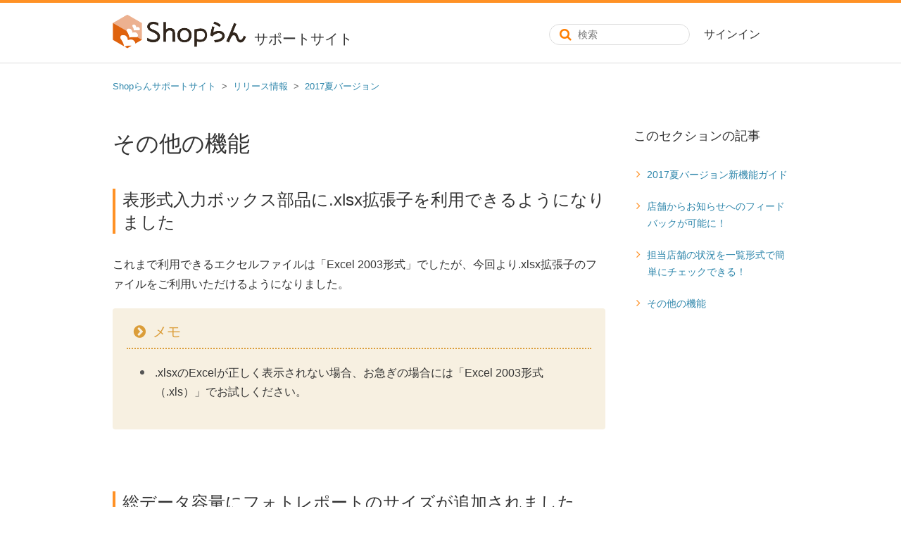

--- FILE ---
content_type: text/html; charset=utf-8
request_url: https://shoprun.support-dreamarts.com/hc/ja/articles/115011731048-%E3%81%9D%E3%81%AE%E4%BB%96%E3%81%AE%E6%A9%9F%E8%83%BD
body_size: 7685
content:
<!DOCTYPE html>
<html dir="ltr" lang="ja">
<head>
  <meta charset="utf-8" />
  <!-- v26739 -->


  <title>その他の機能 &ndash; Shopらんサポートサイト</title>

  <meta name="csrf-param" content="authenticity_token">
<meta name="csrf-token" content="">

  <meta name="description" content="表形式入力ボックス部品に.xlsx拡張子を利用できるようになりました これまで利用できるエクセルファイルは「Excel 2003形式」でしたが、今回より.xlsx拡張子のファイルをご利用いただけるようになりました。  メモ ..." /><meta property="og:image" content="https://shoprun.support-dreamarts.com/hc/theming_assets/01HZM2AEAB3VPGEWP2SZJRS11V" />
<meta property="og:type" content="website" />
<meta property="og:site_name" content="Shopらんサポートサイト" />
<meta property="og:title" content="その他の機能" />
<meta property="og:description" content="表形式入力ボックス部品に.xlsx拡張子を利用できるようになりました
これまで利用できるエクセルファイルは「Excel 2003形式」でしたが、今回より.xlsx拡張子のファイルをご利用いただけるようになりました。

メモ

.xlsxのExcelが正しく表示されない場合、お急ぎの場合には「Excel 2003形式（.xls）」でお試しください。


 
総データ容量にフォトレポートのサイズ..." />
<meta property="og:url" content="https://shoprun.support-dreamarts.com/hc/ja/articles/115011731048" />
<link rel="canonical" href="https://shoprun.support-dreamarts.com/hc/ja/articles/115011731048-%E3%81%9D%E3%81%AE%E4%BB%96%E3%81%AE%E6%A9%9F%E8%83%BD">
<link rel="alternate" hreflang="ja" href="https://shoprun.support-dreamarts.com/hc/ja/articles/115011731048-%E3%81%9D%E3%81%AE%E4%BB%96%E3%81%AE%E6%A9%9F%E8%83%BD">
<link rel="alternate" hreflang="x-default" href="https://shoprun.support-dreamarts.com/hc/ja/articles/115011731048-%E3%81%9D%E3%81%AE%E4%BB%96%E3%81%AE%E6%A9%9F%E8%83%BD">

  <link rel="stylesheet" href="//static.zdassets.com/hc/assets/application-f34d73e002337ab267a13449ad9d7955.css" media="all" id="stylesheet" />
    <!-- Entypo pictograms by Daniel Bruce — www.entypo.com -->
    <link rel="stylesheet" href="//static.zdassets.com/hc/assets/theming_v1_support-e05586b61178dcde2a13a3d323525a18.css" media="all" />
  <link rel="stylesheet" type="text/css" href="/hc/theming_assets/1783691/7241227/style.css?digest=53161327077145">

  <link rel="icon" type="image/x-icon" href="/hc/theming_assets/01HZM2AEJ8GSJYA3ADYRHZRXR9">

    <script src="//static.zdassets.com/hc/assets/jquery-09d07e20ce042ef10e301661ad1f316c.js"></script>
    
    

  <!-- Google Tag Manager -->
<script>(function(w,d,s,l,i){w[l]=w[l]||[];w[l].push({'gtm.start':
new Date().getTime(),event:'gtm.js'});var f=d.getElementsByTagName(s)[0],
j=d.createElement(s),dl=l!='dataLayer'?'&l='+l:'';j.async=true;j.src=
'https://www.googletagmanager.com/gtm.js?id='+i+dl;f.parentNode.insertBefore(j,f);
})(window,document,'script','dataLayer','GTM-WTVGTV');</script>
<!-- End Google Tag Manager -->

<meta content="width=device-width, initial-scale=1.0, maximum-scale=1.0, user-scalable=0" name="viewport" />
<meta name="google-site-verification" content="cxqw1VjkP9AKuMKL2y5OeDsbVdpY345Gq3LBtl-y2m8" />
<link href="//netdna.bootstrapcdn.com/font-awesome/4.3.0/css/font-awesome.css" rel="stylesheet">
<script type="text/javascript" src="//p6.zdassets.com/hc/theme_assets/1043403/200329028/jquery.tablefix15.js"></script>
<link rel="stylesheet" href="//fonts.googleapis.com/earlyaccess/notosansjapanese.css">

<script src="https://assets.zendesk.com/assets/apps/conditional_fields/latest/helpcenter.js"></script>
<script>var cfaRules = [{"fieldType":"tagger","field":78059268,"value":"操作確認","select":[77612067,78060248,78060268,78060308,78483987],"formId":662228,"requireds":[]},{"fieldType":"tagger","field":78059268,"value":"障害連絡","select":[77612067,78060248,78060268,78060308,78483987],"formId":662228,"requireds":[]}];</script>
<!--
<script src="https://assets.zendesk.com/assets/apps/conditional_fields/latest/helpcenter.js"></script> <script>var cfaRules = [{"fieldType":"tagger","field":78059268,"value":"障害発生","select":[78060308,78483987,78060268,78060248,77612067],"formId":662228,"requireds":[]}];</script>
-->
  <script type="text/javascript" src="/hc/theming_assets/1783691/7241227/script.js?digest=53161327077145"></script>
</head>
<body class="">
  
  
  

  <header class="header">
  <div class="container">
    <div class="logo">
      <a title="ホーム" href="/hc/ja">
        <img src="/hc/theming_assets/01HZM2AEAB3VPGEWP2SZJRS11V" alt="ロゴ">
      </a>
      <span class="logo_text">サポートサイト</span>
    </div>
    <div class="nav_right">
      <div class="nav-wrapper">
        <span class="icon-menu"></span>
        <nav class="user-nav" id="user-nav">
        </nav>
          <a class="login" data-auth-action="signin" role="button" rel="nofollow" title="ダイアログを表示します" href="https://shoprun.zendesk.com/access?brand_id=7241227&amp;return_to=https%3A%2F%2Fshoprun.support-dreamarts.com%2Fhc%2Fja%2Farticles%2F115011731048-%25E3%2581%259D%25E3%2581%25AE%25E4%25BB%2596%25E3%2581%25AE%25E6%25A9%259F%25E8%2583%25BD&amp;locale=ja">サインイン</a>

      </div>
      <a href="/hc/ja/articles/115007377567" class="nav_info"><span class="nav_info_btn">お問い合わせ</span></a>
      <div id="other" class="other-info dropdown" data-helper="other_info">
        <div class="btn with-image dropdown-toggle" role="button">
          <i class="fa fa-bars toggle-menu" aria-hidden="true"></i>
        </div>
        <div id="other-dropdown" class="dropdown-menu dropdown-menu-end dropdown-menu-caret" aria-expanded="false">
          <div role="menu" id="other-menu">
            <a href="/hc/ja/articles/360043095833" role="menuitem" class="dropdown-inq">
              お問い合わせ
            </a>
            <a href="https://shoprun.jp/" target="_blank" role="menuitem">
              Shopらん製品サイト
            </a>
          </div>
        </div>
      </div>
    </div>
    <div class="nav_search_sp"><i class="fa fa-search" aria-hidden="true"></i></div>
    <div class="nav_search">
      <form role="search" class="search" data-search="" data-instant="true" autocomplete="off" action="/hc/ja/search" accept-charset="UTF-8" method="get"><input type="hidden" name="utf8" value="&#x2713;" autocomplete="off" /><input type="search" name="query" id="query" placeholder="検索" autocomplete="off" aria-label="検索" /></form>
    </div>
  </div>
</header>

<div id="hide-sb">
  <div class="container">
    <form role="search" class="search" data-search="" data-instant="true" autocomplete="off" action="/hc/ja/search" accept-charset="UTF-8" method="get"><input type="hidden" name="utf8" value="&#x2713;" autocomplete="off" /><input type="search" name="query" id="query" placeholder="検索" autocomplete="off" aria-label="検索" /></form>
  </div>
</div>




  <main role="main">
    <div class="container-divider"></div>
<div class="container">
  <nav class="sub-nav">
    <ol class="breadcrumbs">
  
    <li title="Shopらんサポートサイト">
      
        <a href="/hc/ja">Shopらんサポートサイト</a>
      
    </li>
  
    <li title="リリース情報">
      
        <a href="/hc/ja/categories/115001809967-%E3%83%AA%E3%83%AA%E3%83%BC%E3%82%B9%E6%83%85%E5%A0%B1">リリース情報</a>
      
    </li>
  
    <li title="2017夏バージョン">
      
        <a href="/hc/ja/sections/115003159688-2017%E5%A4%8F%E3%83%90%E3%83%BC%E3%82%B8%E3%83%A7%E3%83%B3">2017夏バージョン</a>
      
    </li>
  
</ol>

  </nav>

  <div class="article-container" id="article-container">
    <article class="article">
      <header class="article-header">
        <h1 title="その他の機能" class="article-title">
          その他の機能
          
        </h1>
      </header>
      <section class="article-info">
        <div class="article-content">
          <div class="article-body"><h2>表形式入力ボックス部品に.xlsx拡張子を利用できるようになりました</h2>
<p>これまで利用できるエクセルファイルは「Excel 2003形式」でしたが、今回より.xlsx拡張子のファイルをご利用いただけるようになりました。</p>
<div class="point-yellow">
<h3 class="title-mark">メモ</h3>
<ul>
<li>.xlsxのExcelが正しく表示されない場合、お急ぎの場合には「Excel 2003形式（.xls）」でお試しください。</li>
</ul>
</div>
<p>&nbsp;</p>
<h2>総データ容量にフォトレポートのサイズが追加されました</h2>
<p>これまで総データ容量に売場ノートのフォトレポート利用サイズが含まれていませんでした。<br>本リリースよりフォトレポートのサイズも総データ容量に含まれます。</p>
<div class="point-yellow">
<h3 class="title-mark">メモ</h3>
<ul>
<li>[システムの管理] &gt; [オプションの管理 ]&gt; [システムの管理情報] 画面から総データ容量を確認することができます。<br><img src="/hc/article_attachments/115019587368/shop3_01.png" alt="shop3_01.png"></li>
</ul>
</div>
<p>&nbsp;</p>
<h2>システム管理情報の総データ容量の単位がTBになりました</h2>
<p>これまで容量の単位はGB（ギガバイト）表記でしたが、利用データサイズが100GBを超える項目はTB（テラバイト）表記に変わりました。</p>
<div class="point-yellow">
<h3 class="title-mark">メモ</h3>
<ul>
<li>利用サイズが小さい場合には0.0と表示されることがあります。実サイズを確認したい場合には、数字の上にマウスのポインタを合わせるとバイトサイズがチップ表示されます。</li>
</ul>
</div>
<p>&nbsp;</p>
<h4>2017夏バージョン新機能ガイドの記事</h4>
<ul>
<li><a href="/hc/ja/articles/115011582167">2017夏バージョン新機能ガイド</a></li>
<li><a href="/hc/ja/articles/115011731008">店舗からお知らせへのフィードバックが可能に！</a></li>
<li><a href="/hc/ja/articles/115011731028">担当店舗の状況を一覧形式で簡単にチェックできる！</a></li>
<li style="color: #ccc;">その他の機能</li>
</ul></div>
          <div class="article-attachments">
            <ul class="attachments">
              
            </ul>
          </div>
        </div>
        <div><a class="article-subscribe" title="サインインのダイアログを表示" rel="nofollow" role="button" data-auth-action="signin" aria-selected="false" href="/hc/ja/articles/115011731048-%E3%81%9D%E3%81%AE%E4%BB%96%E3%81%AE%E6%A9%9F%E8%83%BD/subscription.html">フォローする</a></div>
      </section>

      <footer>
        <div class="article-return-to-top">
          <a href="#article-container">ページの先頭へ戻る<span class="icon-arrow-up"></span></a>
        </div>
      </footer>
    </article>

    <section class="article-sidebar">
      <section class="section-articles collapsible-sidebar">
        <h3 class="collapsible-sidebar-title sidenav-title">このセクションの記事</h3>
        <ul>
          
            <li>
              <a href="/hc/ja/articles/115011582167-2017%E5%A4%8F%E3%83%90%E3%83%BC%E3%82%B8%E3%83%A7%E3%83%B3%E6%96%B0%E6%A9%9F%E8%83%BD%E3%82%AC%E3%82%A4%E3%83%89" class="sidenav-item ">2017夏バージョン新機能ガイド</a>
            </li>
          
            <li>
              <a href="/hc/ja/articles/115011731008-%E5%BA%97%E8%88%97%E3%81%8B%E3%82%89%E3%81%8A%E7%9F%A5%E3%82%89%E3%81%9B%E3%81%B8%E3%81%AE%E3%83%95%E3%82%A3%E3%83%BC%E3%83%89%E3%83%90%E3%83%83%E3%82%AF%E3%81%8C%E5%8F%AF%E8%83%BD%E3%81%AB" class="sidenav-item ">店舗からお知らせへのフィードバックが可能に！</a>
            </li>
          
            <li>
              <a href="/hc/ja/articles/115011731028-%E6%8B%85%E5%BD%93%E5%BA%97%E8%88%97%E3%81%AE%E7%8A%B6%E6%B3%81%E3%82%92%E4%B8%80%E8%A6%A7%E5%BD%A2%E5%BC%8F%E3%81%A7%E7%B0%A1%E5%8D%98%E3%81%AB%E3%83%81%E3%82%A7%E3%83%83%E3%82%AF%E3%81%A7%E3%81%8D%E3%82%8B" class="sidenav-item ">担当店舗の状況を一覧形式で簡単にチェックできる！</a>
            </li>
          
            <li>
              <a href="/hc/ja/articles/115011731048-%E3%81%9D%E3%81%AE%E4%BB%96%E3%81%AE%E6%A9%9F%E8%83%BD" class="sidenav-item current-article">その他の機能</a>
            </li>
          
        </ul>
        
      </section>
    </section>
  </div>
  
    <div class="article-votes">
      <span class="article-votes-question">この記事は役に立ちましたか？</span>
      <div class="article-votes-controls" role='radiogroup'>
        <a class="button article-vote article-vote-up" data-auth-action="signin" aria-selected="false" role="radio" rel="nofollow" title="はい" href="https://shoprun.zendesk.com/access?brand_id=7241227&amp;return_to=https%3A%2F%2Fshoprun.support-dreamarts.com%2Fhc%2Fja%2Farticles%2F115011731048-%25E3%2581%259D%25E3%2581%25AE%25E4%25BB%2596%25E3%2581%25AE%25E6%25A9%259F%25E8%2583%25BD"></a>
        <a class="button article-vote article-vote-down" data-auth-action="signin" aria-selected="false" role="radio" rel="nofollow" title="いいえ" href="https://shoprun.zendesk.com/access?brand_id=7241227&amp;return_to=https%3A%2F%2Fshoprun.support-dreamarts.com%2Fhc%2Fja%2Farticles%2F115011731048-%25E3%2581%259D%25E3%2581%25AE%25E4%25BB%2596%25E3%2581%25AE%25E6%25A9%259F%25E8%2583%25BD"></a>
      </div>
      <small class="article-votes-count">
        <span class="article-vote-label">0人中0人がこの記事が役に立ったと言っています</span>
      </small>
    </div>
  

  <section class="article-relatives clearfix">
    <div data-recent-articles></div>
    
  <section class="related-articles">
    
      <h3 class="related-articles-title">関連記事</h3>
    
    <ul>
      
        <li>
          <a href="/hc/ja/related/click?data=BAh7CjobZGVzdGluYXRpb25fYXJ0aWNsZV9pZGwrCDKFiNRTADoYcmVmZXJyZXJfYXJ0aWNsZV9pZGwrCGi%2BO8caADoLbG9jYWxlSSIHamEGOgZFVDoIdXJsSSJhL2hjL2phL2FydGljbGVzLzM2MDA0ODAwMjM1NC0lRTUlOEIlOTUlRTclOTQlQkIlRTMlODMlOUUlRTMlODMlOEIlRTMlODMlQTUlRTMlODIlQTIlRTMlODMlQUIGOwhUOglyYW5raQY%3D--be0e2deb079bda3eefdea9537e5fd9d4034a53f4" rel="nofollow">動画マニュアル</a>
        </li>
      
        <li>
          <a href="/hc/ja/related/click?data=BAh7CjobZGVzdGluYXRpb25fYXJ0aWNsZV9pZGwrCJluRpIgCDoYcmVmZXJyZXJfYXJ0aWNsZV9pZGwrCGi%[base64]%3D%3D--b9c95ab3c5c52b41d826be1472ff3ee1fe9ca7ef" rel="nofollow">Excel表形式入力ボックスを本部関係者の回答に利用できますか？</a>
        </li>
      
        <li>
          <a href="/hc/ja/related/click?data=BAh7CjobZGVzdGluYXRpb25fYXJ0aWNsZV9pZGwrCNd4OccaADoYcmVmZXJyZXJfYXJ0aWNsZV9pZGwrCGi%[base64]%3D%3D--9265f1ca70e7eb7cd29a7bd36b692cc54e0bd1e0" rel="nofollow">2017夏バージョン新機能ガイド</a>
        </li>
      
        <li>
          <a href="/hc/ja/related/click?data=BAh7CjobZGVzdGluYXRpb25fYXJ0aWNsZV9pZGwrCBmSy6HIBjoYcmVmZXJyZXJfYXJ0aWNsZV9pZGwrCGi%[base64]" rel="nofollow">フレッシュマニュアル</a>
        </li>
      
        <li>
          <a href="/hc/ja/related/click?data=BAh7CjobZGVzdGluYXRpb25fYXJ0aWNsZV9pZGwrCJn2Qf%2F9KDoYcmVmZXJyZXJfYXJ0aWNsZV9pZGwrCGi%[base64]%3D%3D--1b4646be5cf0c55fd49a930c4622e25ee951eacd" rel="nofollow">2025年4月リリースのお知らせ</a>
        </li>
      
    </ul>
  </section>


  </section>
  
</div>

  </main>

  <footer class="footer">
  <div class="footer-wrap">
      <div class="footer-company">
          <a href="https://www.dreamarts.co.jp/" class="footer-logo-link" target="_blank">
              <img src="/hc/theming_assets/01HZM2A0Z0J0RNP03G8QXNT8P2" width="170" height="24">
          </a>
          <ul class="foot-list">
              <li><a href="//www.dreamarts.co.jp/company/" title="会社情報" target="_blank" rel="noopener">会社情報</a></li>
              <li><a href="//www.dreamarts.co.jp/privacy/" title="個人情報保護への対応" target="_blank" rel="noopener">個人情報保護への対応</a></li>
              <li><a href="//www.dreamarts.co.jp/cookie-policy/" title="個人情報保護への対応" target="_blank" rel="noopener">Cookieポリシー</a></li>
              <li><a href="//www.dreamarts.co.jp/logo-guideline/" title="ロゴの利用･規定" target="_blank" rel="noopener">ロゴの利用･規定</a></li>
              <li><a href="//cs.support-smartdb.com/hc/ja/articles/900000553766" title="利用規約" target="_blank" rel="noopener">サポートサイト利用規約</a></li>
              <li><a href="/hc/ja/articles/360000853087" title="障害・メンテナンス情報" target="_blank" rel="noopener">障害・メンテナンス情報</a></li>
          </ul>

          <div class="copyright">©DreamArts Corporation.</div>
      </div>

      <div class="footer-products">
        <ul class="foot-list">
            <li><a href="https://hibiki.dreamarts.co.jp/smartdb/" title="大企業の業務デジタル化クラウド SmartDB（スマートデービー）" target="_blank" rel="noopener"><img src="/hc/theming_assets/01HZM2A4KF609BXXQN980JERZN"></a></li>
            <li><a href="https://www.insuite.jp/" title="大企業の働き方を変えるビジネスコックピット InsuiteX（インスイートエックス）" target="_blank" rel="noopener"><img src="/hc/theming_assets/01HZM2A4EJER5XEXS6NWKQMR6Y"></a></li>
            <li><a href="https://shoprun.jp/" title="多店舗ビジネスを支援するクラウドサービス Shopらん(ショップらん)" target="_blank" rel="noopener"><img src="/hc/theming_assets/01HZM2A4QWNMC95FPHHK0A22TX"></a></li>
        </ul>
      </div>
  </div>
</footer>
<!-- <footer class="footer">
<div class="footer_top clearfix">
  <div class="container">
   <div class="footer_top_left">
     <h1><a title="ホーム" href="/hc/ja">Shopらんサポートサイト</a></h1>
      <ul>
        <li><a href="/hc/ja/articles/360042026554">このサイトでできること</a></li>
        <li><a href="/hc/ja/categories/115001653087">FAQ</a></li>
        <li><a href="/hc/ja/articles/115009860788">お問い合わせ</a></li>
         </ul>
     <ul>
        <li><a href="/hc/ja/categories/360001520474">お役立ちコンテンツ</a></li>
        <li><a href="/hc/ja/articles/360033401274">テンプレート集</a></li>
        </ul>
     <ul>
       <li><a href="/hc/ja/categories/115001529928">お知らせ</a></li>
        <li><a href="https://shoprunsandbox.zendesk.com/hc/ja/categories/115001707988-リリース情報">リリース情報</a></li>
        <li><a href="/hc/ja/articles/360000861648">障害・メンテナンス情報</a></li>
      </ul>
    </div>
    <a href="https://shoprun.jp/" target="_blank" class="footer_btn">
      <img src="/hc/theming_assets/01HZM2AEAB3VPGEWP2SZJRS11V" alt="ロゴ">
      <span style="font-size: 12px;"> 本部-店舗間コミュニケーションツール<br>Shopらんの製品情報はこちらから</span>
    </a>
  </div>
</div>
<div class="footer_btm clearfix">
  <div class="container">
    <a href="https://www.dreamarts.co.jp/" class="da_logo" target="_blank">
     <img src="/hc/theming_assets/01HZM2A0Z0J0RNP03G8QXNT8P2">
    </a>
    <div class="footer_btm_link clearfix">
      <ul>
        <li><a href="https://www.dreamarts.co.jp/company/overview/" target="_blank">会社概要</a></li>
        <li><a href="https://www.dreamarts.co.jp/privacy/" target="_blank">個人情報保護方針</a></li>
        <li><a href="https://www.dreamarts.co.jp/terms-of-use/" target="_blank">利用規約・推奨環境</a></li>
      </ul>
    </div>
    <span>©DreamArts Corporation.</span>
  </div>
</div>
</footer> -->


  <!-- / -->

  
  <script src="//static.zdassets.com/hc/assets/ja.2c211736c993b795d73d.js"></script>
  

  <script type="text/javascript">
  /*

    Greetings sourcecode lurker!

    This is for internal Zendesk and legacy usage,
    we don't support or guarantee any of these values
    so please don't build stuff on top of them.

  */

  HelpCenter = {};
  HelpCenter.account = {"subdomain":"shoprun","environment":"production","name":"株式会社ドリーム・アーツ"};
  HelpCenter.user = {"identifier":"da39a3ee5e6b4b0d3255bfef95601890afd80709","email":null,"name":"","role":"anonymous","avatar_url":"https://assets.zendesk.com/hc/assets/default_avatar.png","is_admin":false,"organizations":[],"groups":[]};
  HelpCenter.internal = {"asset_url":"//static.zdassets.com/hc/assets/","web_widget_asset_composer_url":"https://static.zdassets.com/ekr/snippet.js","current_session":{"locale":"ja","csrf_token":null,"shared_csrf_token":null},"usage_tracking":{"event":"article_viewed","data":"[base64]","url":"https://shoprun.support-dreamarts.com/hc/activity"},"current_record_id":"115011731048","current_record_url":"/hc/ja/articles/115011731048-%E3%81%9D%E3%81%AE%E4%BB%96%E3%81%AE%E6%A9%9F%E8%83%BD","current_record_title":"その他の機能","current_text_direction":"ltr","current_brand_id":7241227,"current_brand_name":"Shopらんサポートセンター","current_brand_url":"https://shoprun.zendesk.com","current_brand_active":true,"current_path":"/hc/ja/articles/115011731048-%E3%81%9D%E3%81%AE%E4%BB%96%E3%81%AE%E6%A9%9F%E8%83%BD","show_autocomplete_breadcrumbs":true,"user_info_changing_enabled":false,"has_user_profiles_enabled":false,"has_end_user_attachments":true,"user_aliases_enabled":false,"has_anonymous_kb_voting":false,"has_multi_language_help_center":true,"show_at_mentions":false,"embeddables_config":{"embeddables_web_widget":false,"embeddables_help_center_auth_enabled":false,"embeddables_connect_ipms":false},"answer_bot_subdomain":"static","gather_plan_state":"subscribed","has_article_verification":true,"has_gather":true,"has_ckeditor":false,"has_community_enabled":false,"has_community_badges":true,"has_community_post_content_tagging":false,"has_gather_content_tags":true,"has_guide_content_tags":true,"has_user_segments":true,"has_answer_bot_web_form_enabled":true,"has_garden_modals":false,"theming_cookie_key":"hc-da39a3ee5e6b4b0d3255bfef95601890afd80709-2-preview","is_preview":false,"has_search_settings_in_plan":true,"theming_api_version":1,"theming_settings":{"color_1":"#eb6300","color_2":"#aacc03","color_3":"#2e86ab","color_4":"rgba(255, 145, 37, 1)","color_5":"#a4714f","font_1":"-apple-system, BlinkMacSystemFont, 'Segoe UI', Helvetica, Arial, sans-serif","font_2":"-apple-system, BlinkMacSystemFont, 'Segoe UI', Helvetica, Arial, sans-serif","logo":"/hc/theming_assets/01HZM2AEAB3VPGEWP2SZJRS11V","favicon":"/hc/theming_assets/01HZM2AEJ8GSJYA3ADYRHZRXR9","homepage_background_image":"/hc/theming_assets/01HZM2AFD490E7FP13WMPQYVH0","community_background_image":"/hc/theming_assets/01HZM2AFR0V1GE46B8NW73C2KN","community_image":"/hc/theming_assets/01HZM2AFXQ2V7DR8S00N8WXTEE"},"has_pci_credit_card_custom_field":true,"help_center_restricted":false,"is_assuming_someone_else":false,"flash_messages":[],"user_photo_editing_enabled":true,"user_preferred_locale":"ja","base_locale":"ja","login_url":"https://shoprun.zendesk.com/access?brand_id=7241227\u0026return_to=https%3A%2F%2Fshoprun.support-dreamarts.com%2Fhc%2Fja%2Farticles%2F115011731048-%25E3%2581%259D%25E3%2581%25AE%25E4%25BB%2596%25E3%2581%25AE%25E6%25A9%259F%25E8%2583%25BD","has_alternate_templates":true,"has_custom_statuses_enabled":false,"has_hc_generative_answers_setting_enabled":true,"has_generative_search_with_zgpt_enabled":false,"has_suggested_initial_questions_enabled":false,"has_guide_service_catalog":true,"has_service_catalog_search_poc":false,"has_service_catalog_itam":false,"has_csat_reverse_2_scale_in_mobile":false,"has_knowledge_navigation":false,"has_csat_bet365_branding":false,"version":"v26739","dev_mode":false};
</script>

  
  <script src="//static.zdassets.com/hc/assets/moment-4ef0d82f9fc65c8a28f659aa3430955f.js"></script>
  <script src="//static.zdassets.com/hc/assets/hc_enduser-8a1b4ce9aac3c4cae4b8ebb291510212.js"></script>
  
  
</body>
</html>

--- FILE ---
content_type: text/css; charset=utf-8
request_url: https://shoprun.support-dreamarts.com/hc/theming_assets/1783691/7241227/style.css?digest=53161327077145
body_size: 32417
content:
@charset "UTF-8";

/***** Base *****/
* {
  box-sizing: border-box;
}

.clearfix:after {
  content:" ";
  display:block;title-mark-user
  clear:both;
}

.fontcolor-gray {
  color: #ccc;
}

body {
  background-color: #fff;
  color: #333;
  font-family: "游ゴシック Medium", "Yu Gothic Medium", "游ゴシック体", "YuGothic",YuGothic,"ヒラギノ角ゴ Pro W1","Hiragino Kaku Gothic Pro W1","メイリオ",Meiryo,Osaka,Helvetica,sans-serif,"Hiragino Kaku Gothic Pro","Yu Gothic","メイリオ",Meiryo,Osaka,"ＭＳ Ｐゴシック","MS PGothic",sans-serif;
  font-size: 16px;
  font-weight: 200;
  line-height: 1.5;
  -webkit-font-smoothing: none;
  -webkit-font-smoothing: subpixel-antialiased; \* Standard *\
  -webkit-font-smoothing: antialiased;
}

@media (min-width: 1024px) {
  body > main {
    min-height: 65vh;
  }
}

h1, h2, h3, h4, h5, h6 {
/*  font-family: 'Noto Sans Japanese', 'Helvetica Neue',"游ゴシック Medium", "游ゴシック体", "Yu Gothic Medium", YuGothic, "ヒラギノ角ゴ ProN", "Hiragino Kaku Gothic ProN", "メイリオ", Meiryo, "ＭＳ Ｐゴシック", "MS PGothic", sans-serif;
*/  color: #333;
  font-weight: 100;
  margin-top: 0;
  -webkit-font-smoothing: none;
  -webkit-font-smoothing: subpixel-antialiased; \* Standard *\
  -webkit-font-smoothing: antialiased;
}

h1 {font-size: 40px;}
h2 {font-size: 30px;}
h3 {font-size: 24px;}
h4,h5,h6 {font-size: 1rem;}

h2 .h2_ja {
  border-left: 1px solid #333;
  font-size: 18px;
  margin-left: 20px;
  padding-left: 20px;
  vertical-align: middle;
}

@media (min-width: 700px) {
  h1 {font-size: 46px;}
  h2 {font-size: 30px;}
  h3 {font-size: 24px;}
  h2 .h2_ja {
    border-left: 1px solid #333;
    display: inline-block;
    font-size: 30px;
    line-height: 30px;
    margin-left: 30px;
    padding-left: 30px;
  }
}

a {
  color: #2e86ab;
  text-decoration: none;
}

a:hover, a:active, a:focus {
  color: #105d86;
  text-decoration: underline;
}

input,textarea {
  color: #000;
  font-size: 14px;
}

input {
  box-sizing: border-box;
  font-weight: 200;
  max-width: 100%;
  outline: none;
  transition: border .12s ease-in-out;
}

input:focus {
  border: 1px solid #2e86ab;
}

input[disabled] {
  background-color: #ddd;
}

select {
  -webkit-appearance: none;
  -moz-appearance: none;
  background: url("/hc/theming_assets/01HZM2A031Y402K1DBTYRZNZ62") no-repeat #fff;
  background-position: right 10px center;
  border: 1px solid #ddd;
  border-radius: 4px;
  color: #333;
  padding: 8px 30px 8px 10px;
  outline: none;
  width: 100%;
}

select:focus {
  border: 1px solid #2e86ab;
}

select::-ms-expand {
  display: none;
}

textarea {
  border: 1px solid #ddd;
  border-radius: 2px;
  resize: vertical;
  width: 100%;
  outline: none;
  padding: 10px;
}

textarea:focus {
  border: 1px solid #2e86ab;
}

.container {
  max-width: 960px;
  margin: 0 auto;
  padding: 0 5%;
}

@media (min-width: 960px) {
  .container {
    padding: 0;
    width: 90%;
  }
}

.container-divider {
  margin-bottom: 20px;
}

ul {
  list-style: none;
  margin: 0;
  padding: 0;
}

/* common */
.note {
  padding-left: 1em;
  text-indent: -1em;
}
.notes {
  padding-left: 1em;
  text-indent: -1em;
  margin-top: 0;
  margin-bottom: 0;
}

/*FAQ*/
hr.qa_style {
  border-top: 1px dashed rgba(255, 145, 37, 1);
}

/***** Buttons *****/
.button, [role=button] {
  border: 1px solid #2e86ab;
  border-radius: 4px;
  color: #2e86ab;
  cursor: pointer;
  display: inline-block;
  font-size: 12px;
  line-height: 2.34;
  margin: 0;
  padding: 0 20px;
  text-align: center;
  transition: background-color .12s ease-in-out, border-color .12s ease-in-out, color .15s ease-in-out;
  user-select: none;
  white-space: nowrap;
  width: 100%;
  -webkit-touch-callout: none;
}

@media (min-width: 768px) {
  .button, [role=button] {
    width: auto;
  }
}

.button:after, [role=button]:after {
  color: #2e86ab;
}

.button:hover, .button:active, .button:focus, .button[aria-selected=true], [role=button]:hover, [role=button]:active, [role=button]:focus, [role=button][aria-selected=true] {
  background-color: rgba(255, 145, 37, 1);
  color: #fff;
  text-decoration: none;
}

.button[aria-selected=true]:hover, .button[aria-selected=true]:focus, .button[aria-selected=true]:active, [role=button][aria-selected=true]:hover, [role=button][aria-selected=true]:focus, [role=button][aria-selected=true]:active {
  background-color: #be5e00;
  border-color: #be5e00;
}

.button[data-disabled], [role=button][data-disabled] {
  cursor: default;
}

.button-large, input[type=submit] {
  background-color: rgba(255, 145, 37, 1);
  border: 0;
  border-radius: 4px;
  color: #fff;
  font-size: 14px;
  font-weight: 100;
  line-height: 2.72;
  min-width: 190px;
  padding: 0 1.9286em;
  width: 100%;
}

@media (min-width: 768px) {
  .button-large, input[type=submit] {
    width: auto;
  }
}

.button-large:hover, .button-large:active, .button-large:focus, input[type=submit]:hover, input[type=submit]:active, input[type=submit]:focus {
  background-color: #be5e00;
}

.button-large[disabled], input[type=submit][disabled] {
  background-color: #ddd;
}

.button-secondary {
  color: #666;
  border: 1px solid #ddd;
  background-color: transparent;
}

.button-secondary:hover, .button-secondary:focus, .button-secondary:active {
  color: #333;
  border: 1px solid #ddd;
  background-color: #f8f8f8;
}

/***** Tables *****/

.table {
  width: 100%;
  table-layout: fixed;
}

@media (min-width: 768px) {
  .table {
    table-layout: auto;
  }
}

.table th,
.table th a {
  color: #666;
  font-size: 13px;
  font-weight: 200;
  text-align: left;
}

[dir=rtl] .table th, [dir=rtl]
.table th a {
  text-align: right;
}

.table tr {
  border-bottom: 1px solid #ddd;
  display: block;
  padding: 20px 0;
}

@media (min-width: 768px) {
  .table tr {
    display: table-row;
  }
}

.table td {
  display: block;
}

@media (min-width: 768px) {
  .table td {
    display: table-cell;
  }
}

@media (min-width: 1024px) {
  .table td, .table th {
    padding: 20px 30px;
  }
}

@media (min-width: 768px) {
  .table td, .table th {
    padding: 10px 20px;
    height: 60px;
  }
}



table.home {
  text-align:center;

}

table.home td.fff4e5{
  padding: 10px;
  vertical-align: middle;
  font-size:20px;
  background-color: #fff4e5;
}

table.home td.fffbf5{
  padding: 10px;
  vertical-align: middle;
  font-size:20px;
  background-color: #fffbf5;
}


table.type01 ,table.type02 {
  border-collapse: collapse;
  text-align: left;
  line-height: 1.5;
}

table.type03 {
  border-collapse: collapse;
  text-align: left;
  line-height: 1.5;
  table-layout: fixed;
}

table.type01 th,table.type02 th {
  background: #ddd;
  padding: 10px;
  font-weight: 500;
  vertical-align: top;
}

table.type01 td,table.type02 td ,table.type03 td{
  padding: 10px;
  vertical-align: top;
}

table.type01 {
  border-top: 1px solid #ccc;
  border-left: 1px solid #ccc;
}
table.type01 th ,table.type01 td{
  border-right: 1px solid #ccc;
  border-bottom: 1px solid #ccc;
}

table.type02 {
  border-top: 1px solid #555;
  border-left: 1px solid #555;
}
table.type02 th ,table.type02 td{
  border-right: 1px solid #555;
  border-bottom: 1px solid #555;
}

table.type03 td.tdpic{
  border: 1px solid #ccc;
  width:450px;
  padding:0;
  box-shadow: 3px 3px 3px rgba(0, 0, 0, 0.32);
}

table.type03 td.tdmemo {
  /*border: solid 1px #555;
  padding: 0.5em 1em;
  margin: 2em 0;
  color: #00BCD4;
  background: #e4fcff;背景色
  box-shadow: 5px 5px 3px rgba(0, 0, 0, 0.32);*/
}

table.type03 td.tdpoint {
  border: solid 1px #ccc;
  box-shadow: 3px 3px 3px rgba(0, 0, 0, 0.32);

}
table.type03 td.tdpoint .box-title {
  border-bottom: 5px solid #f93;
  color: #000;
  font-weight:bold;
  margin: 0;
  display:inline-block;
}

table.type03 td.tdpoint .box-title p {
    margin: 0;
    padding: 0;
}


.cell-center {
  vertical-align: middle !important;
}
.cell-top {
  vertical-align: top;
}

table img {
  margin: 0;
}
/***** Forms *****/
.form {
  max-width: 650px;
}

.form-field ~ .form-field {
  margin-top: 30px;
}

.form-field label {
  font-size: 13px;  font-size: 20px;
  line-height: 20px;
  margin-top: 20px;
  margin-bottom: 5px; margin-bottom: 20px;
  padding-left: 10px;
  display: block;
}

.form-field input {
  border: 1px solid #ddd;
  border-radius: 4px;
  padding: 10px;
  width: 100%;
}

.form-field input:focus {
  border: 1px solid #2e86ab;
}

.form-field input[type="text"] {
  border: 1px solid #ddd;
  border-radius: 4px;
  opacity: 0.8;
}

.form-field input[type="text"]:focus {
  border: 1px solid #2e86ab;
}

.form-field .nesty-input {
  border-radius: 4px;
  height: 40px;
  line-height: 40px;
  outline: none;
  opacity: 0.8;
  vertical-align: middle;
}

.form-field .nesty-input:focus {
  border: 1px solid #2e86ab;
  opacity: 0.8;
  text-decoration: none;
}

.form-field textarea {
  opacity: 0.8;
  vertical-align: middle;
}

.form-field input[type=checkbox] + label {
  margin: 0 0 0 10px;
}

.form-field.required > label:after {
  content: "*";
  color: #f00;
  margin-left: 2px;
}

.form-field p {
  color: #666;
  font-size: 14px;
  margin: 5px 0;
}

[data-loading="true"] input,
[data-loading="true"] textarea {
  background: transparent url("/hc/theming_assets/01HZM2A0SNCYZQYP8Q2WQFMNQ9") 99% 50% no-repeat;
  background-size: 16px 16px;
}

.form footer {
  margin-top: 40px;
  padding-top: 30px;
  margin-bottom: 80px;
}

.form footer a {
  color: #666;
  cursor: pointer;
  margin-right: 15px;
}

.form .suggestion-list {
  font-size: 13px;
  margin-top: 30px;
}

.form .suggestion-list label {
  border-bottom: 1px solid #ddd;
  display: block;
  padding-bottom: 5px;
}

.form .suggestion-list li {
  padding: 10px 0;
}

.form .suggestion-list li a:visited {
  color: #18475b;
}

/***** Header *****/

.header {
  border-top: 4px solid rgba(255, 145, 37, 1);
  border-bottom: 1px solid #ddd;
  width: 100%;
}

.logo {
  float: left;
  display: table;
  margin-top: 10px;
}

.logo a {
  display: table-cell;
}

.logo img {
  max-height: 30px;
  margin: auto;
  padding-right: 10px;
}

.logo_text {
  display: table-cell;
  font-size: 12px;
  vertical-align: middle;
}

.nav_right {
  float: right;
  margin-top: 10px;
}

.nav_search {
  display: none;
  margin: 5px 0 10px 0;
  width: 100%;
}

.nav_search_sp {
  display: none;
}

.nav_search_sp i {
  color: #eb6300;
  cursor: pointer;
}

#user .dropdown-menu {
 margin-top: 10px;
}

.user-nav {
  position: absolute;
  white-space: nowrap;
}

.user-nav[aria-expanded=true] {
  background-color: #fff;
  box-shadow: 0 0 4px 0 rgba(0, 0, 0, 0.15), 0 4px 10px 0 rgba(0, 0, 0, 0.1);
  border: solid 1px #ddd;
  right: 0;
  left: 0;
  top: 71px;
  z-index: 1;
}

.user-nav[aria-expanded=true] > a {
  display: block;
  margin: 20px;
}

.nav-wrapper {
  display: table-cell;
  vertical-align: middle;
}

.nav-wrapper a {
  border: 0;
  color: #333;
  display: none;
  font-size: 16px;
  padding: 0 20px 0 0;
  width: auto;
}

[dir=rtl] .nav-wrapper a {
  padding: 0 0 0 20px;
}

.nav-wrapper a:hover, .nav-wrapper a:focus, .nav-wrapper a:active {
  background-color: transparent;
  color: #2e86ab;
  text-decoration: underline;
}

.nav-wrapper a.login {
  display: inline-block;
}

.nav-wrapper .icon-menu {
  display: inline-block;
  margin-right: 10px;
  color: #2e86ab;
}

[dir=rtl] .nav-wrapper .icon-menu {
  margin-left: 10px;
  margin-right: 0;
}

.nav-wrapper .search {
  margin-right: 20px;
}

.nav_info {
  display: table-cell;
  height: 70px;
  vertical-align: middle;
  color: #fff;
  font-size: 14px;
}

.nav_info:hover {
  color: #fff;
  text-decoration: none;
}

.nav_info_btn {
  background: #e0621d;
  padding: 8px 15px;
  border-radius: 5px;
}

.nav_info_btn:hover {
  background: #f17700;

}

@media (min-width: 700px) {
  .header {
    height: 90px;
  }
  .logo {
    height: 90px;
    margin-top: 0;
  }
  .logo a {
    vertical-align: middle;
  }
  .logo img {
    max-height: 48px;
  }
  .logo_text {
    font-size: 20px;
    font-weight: 100;
    padding-top: 12px;
  }
  .nav_search {
    display: inline-block;
    float: right;
    margin: 30px 20px 0 0;
    width: 200px;
  }
  .user-nav {
    position: relative;
  }
  .nav-wrapper {
    height: 70px;
    /*line-height: 67px;*/
    padding-right: 20px;
  }
  .nav-wrapper a {
    display: inline-block;
  }
  .nav-wrapper .icon-menu {
    display: none;
  }
}

.dropdown-toggle:after {
  color: inherit;
  content: none;
}

@media (max-width: 960px) {
  .nav_search {
    display: none;
  }
  .nav_search_sp {
     display: inline-block;
     float: right;
     margin: 31px 22px 0 0;
     font-size: 1.2rem;
  }
}

@media (max-width: 700px) {
  .header {
      height: 61px;
  }
  .nav_search {
    display: none;
  }
  .nav_search_sp {
     display: inline-block;
     float: right;
     margin: 14px 14px 0 0;
     font-size: 1.2rem;
  }
}

@media (max-width: 700px) {
  .header {
      height: 61px;
  }
  .nav_search {
    display: none;
  }
  .nav_search_sp {
     display: inline-block;
     float: right;
     margin: 14px 14px 0 0;
     font-size: 1.2rem;
  }
}

@media (max-width: 576px) {

  .header {
      height: 90px;
  }

  .logo {
    margin-top: 15px;
    display: block;
  }

  .logo img {
    max-height: 25px;
    margin: auto;
    padding-right: 10px;
  }
  .logo_text {
    display: block;
    vertical-align: top;
    font-size: 16px;
    text-align: center;
    margin-top: -4px;
  }
  .nav_search_sp {
     display: inline-block;
     float: right;
     margin: 27px 14px 0 0;
     font-size: 1.2rem;
  }
  .nav_right {
    margin-top: 24px;
  }
}

/***** Other info in header *****/

.other-info {
  display: table-cell;
  padding-top: 8px;
  width: 30px;
}

.other-info .toggle-menu {
  font-size: 21px;
  color: rgba(255, 145, 37, 1);
}

.other-info .dropdown-toggle:after {
  display: none;
}

@media (min-width: 700px) {
  .other-info {
    height: 70px;
    padding-top: 0;
    display: none;
  }
  .other-info .toggle-menu {
    padding: 25px 0;
  }
  .other-info .dropdown-toggle:after {
    display: inline-block;
  }
}

@media (max-width: 700px) {
  .other-info {
    display: table-cell;
  }
  .nav_info {
    display: none;
  }
}

.other-info > [role="button"] {
  border: 0;
  color: #2e86ab;
  min-width: 0;
  padding: 0;
  white-space: nowrap;
}

.other-info > [role="button"]:hover {
  color: #2e86ab;
  background-color: transparent;
}

.other-info > [role="button"]:after {
  color: #2e86ab;
  padding-right: 15px;
}

[dir=rtl] .other-info > [role="button"]:after {
  padding-left: 15px;
  padding-right: 0;
}

header .dropdown-menu {
  line-height: 1em;
  margin-top: -10px;
  font-weight: 200;
  font-size: 16px;
}

.nav_link {
  border: 1px solid #ccc;
  display: block;
  display: inline-block;
  height: 50px;
  margin: 10px;
  color: #333;
  padding: 6px 15px;
  border-radius: 4px;
}

.nav_link:hover {
  text-decoration: none;
  background: #f5f5f5;
}

.nav_link_top {
  display: block;
  text-align: center;
  font-size: 0.9em;
}

.nav_link_bottom {
  display: block;
  text-align: center;
  font-size: 4px;
}

/***** User info in header *****/
.user-info {
  display: inline-block;
}

.user-info .dropdown-toggle:after {
  display: none;
}

@media (min-width: 700px) {
  .user-info .dropdown-toggle:after {
    display: inline-block;
  }
}

.user-info > [role="button"] {
  border: 0;
  color: #2e86ab;
  min-width: 0;
  padding: 0;
  white-space: nowrap;
}

.user-info > [role="button"]:hover {
  color: #2e86ab;
  background-color: transparent;
}

.user-info > [role="button"]:after {
  color: #2e86ab;
  padding-right: 15px;
}

[dir=rtl] .user-info > [role="button"]:after {
  padding-left: 15px;
  padding-right: 0;
}

#user #user-name {
  color: #333;
  display: none;
  font-size: 14px;
}

@media (min-width: 768px) {
  #user #user-name {
    display: inline-block;
  }
}

#user #user-name:hover {
  text-decoration: underline;
}

#user #other-name {
  display: none;
  font-size: 14px;
}

@media (min-width: 768px) {
  #user #other-name {
    display: inline-block;
  }
}

#user #other-name:hover {
  text-decoration: underline;
}

/***** User avatar *****/
.user-avatar {
  height: 20px;
  width: 20px;
  border-radius: 50%;
  display: inline-block;
  vertical-align: middle;
  margin-right: 5px;
}

@media (min-width: 768px) {
  .user-avatar {
    height: 25px;
    width: 25px;
  }
}

.avatar {
  display: inline-block;
  position: relative;
}

.avatar img {
  height: 40px;
  width: 40px;
}

.avatar .icon-agent::before {
  background-color: #2e86ab;
  border: 2px solid #fff;
  border-radius: 50%;
  bottom: -4px;
  color: #2b79a3;
  content: "\1F464";
  font-size: 14px;
  height: 14px;
  line-height: 14px;
  position: absolute;
  right: -2px;
  text-align: center;
  width: 14px;
}

/***** Footer *****/

.footer {
  border-top: 3px solid rgba(255, 145, 37, 1);
  position: relative;
}

.footer h1 {
  color: #333;
  font-size: 1.2em;
}

.footer_popy {
  display: block;
  margin: 0 auto;
  position: absolute;
  top: 0;
  width: 120px;
  left: 50%;
  -webkit-transform: translate(-50%, -50%);
  transform: translate(-50%, -50%);
}

.footer_popy img {
  width: 120px;
}

.footer_top {
  padding-top: 40px;
  padding-bottom: 40px;
/*  border-bottom: 1px solid #ccc;*/
}

.footer_top a {
  color: #333;
}

.footer_top_left {
  display: block;
  width: 66%
}

footer .footer-wrap {
    padding: 40px 60px;
    display: -webkit-box;
    display: -ms-flexbox;
    display: flex;
    border-top: 1px solid #666;
    -webkit-box-pack: justify;
    -ms-flex-pack: justify;
    justify-content: space-between;
}

footer .footer-wrap .footer-company .copyright {
    font-size: 11px;
}

@media (max-width: 1180px) {
  footer .footer-wrap .footer-company {
      margin-top: 40px;
      -webkit-box-ordinal-group: 3;
      -ms-flex-order: 2;
      order: 2;
  }

  footer .footer-wrap .footer-company a {
      text-align: center;
  }

  footer .footer-wrap .footer-company ul {
      text-align: center;
      -webkit-box-pack: center;
      -ms-flex-pack: center;
      justify-content: center;
  }

  footer .footer-wrap .footer-company .copyright {
      text-align: center;
  }
}

@media (min-width: 576px) {
  footer .footer-wrap .footer-company ul {
      display: -webkit-box;
      display: -ms-flexbox;
      display: flex;
  }
}

@media (max-width: 779px) {
  footer .footer-wrap .footer-company .copyright {
      margin-top: 10px;
  }
}

footer .footer-wrap .footer-company a {
    color: #666;
    font-size: 11px;
}

footer .footer-wrap .footer-company .footer-logo-link {
    display: block;
    margin-bottom: 20px;
}

footer .footer-wrap .footer-company .footer-logo-link img {
    max-width: 170px;
}

@media (max-width: 1180px) {
  footer .footer-wrap {
      -webkit-box-orient: vertical;
      -webkit-box-direction: normal;
      -ms-flex-direction: column;
      flex-direction: column;
  }
  footer .footer-wrap .footer-products {
      -webkit-box-ordinal-group: 2;
      -ms-flex-order: 1;
      order: 1;
  }
}

@media (min-width: 576px) {
  footer .footer-wrap .footer-products {
    display: -webkit-box;
    display: -ms-flexbox;
    display: flex;
    -webkit-box-pack: center;
    -ms-flex-pack: center;
    justify-content: center;
    -webkit-box-align: center;
    -ms-flex-align: center;
    align-items: center;
  }
}

@media (min-width: 576px) {
  footer .footer-wrap .footer-products ul {
      display: -webkit-box;
      display: -ms-flexbox;
      display: flex;
  }
}

@media (min-width: 780px) and (max-width: 991px) {
  footer .footer-wrap .footer-products ul li {
    margin-left: 30px;
  }
}

footer .footer-wrap .footer-products ul li a {
    display: block;
    margin-bottom: 20px;
    max-width: 140px;
    margin-left: auto;
    margin-right: auto;
    text-align: center;
}

@media (min-width: 576px) and (max-width: 779px) {
  footer .footer-wrap .footer-products ul li a {
      margin: 0 20px;
  }
}

@media (min-width: 992px) {
  footer .footer-wrap .footer-products ul li a {
    margin: 0 0 0 60px;
  }
}

footer .footer-wrap .footer-products ul li a img {
    width: 140px;
}

@media (min-width: 576px) {
  footer .footer-wrap .footer-company ul li:not(:last-child)::after {
    content: "|";
    margin-left: 0.4rem;
    margin-right: 0.4rem;
    font-size: 11px;
  }

}

@media (min-width: 768px) {
  .footer_top_left {
    float: left;
  }
}

.footer_btn {
  border-radius: 4px;
  display: block;
  margin-top: 20px;
  width: 100%;
}

.footer_btn span {
  color: #333;
  display: block;
  font-size: 14px;
  font-weight: 300;
  margin-top: 5px;
}

.footer_btn img {
  width: 150px;
  display: block;
}

.footer_btn:hover {
  text-decoration: none;
}

@media (min-width: 768px) {
  .footer_btn {
    display: block;
    float: right;
    margin-top: 0;
    padding: 20px;
    width: 33%;
  }
  .footer_btn img {
    margin: 0 auto;
  }
  .footer_btn span {
    text-align: center;
  }
}

.footer_top li {
  margin-bottom: 5px;
}

@media (min-width: 768px) {
  .footer_top li {
    border-right: 1px solid #333;
    display: inline-block;
    padding-right: 15px;
    margin-right: 15px;
    margin-bottom: 15px;
    line-height: 16px;
  }
  .footer_top li:last-child {
    border-right: none;
  }
}

.footer_btm {
  margin-top: 20px;
}

.footer_btm {
  padding-top: 5px;
  padding-bottom: 5px;
}

.footer_btm .da_logo {
  display: block;
  margin: 0 auto;
  padding: 20px;
  text-align: center;
  width: 200px;
}

.footer_btm a {
  color: #333;
  font-size: 14px;
}

.footer_btm_link {
  display: block;
  text-align: center;
}

.footer_btm ul{
  margin: 10px 0;
}

.footer_btm span {
  color: #333;
  font-size: 12px;
  line-height: 12px;
  margin-bottom: 10px;
  text-align: center;
  display: block;
}

@media (min-width: 768px) {
  .footer_btm li {
    display: inline-block;
    border-right: 1px solid #333;
    padding-right: 10px;
    margin-right: 10px;
    line-height: 12px;
  }
  .footer_btm li:last-child {
    border-right: none;
  }
  .footer_btm span {
  }
}

.footer .key_icon:after {
  color: #ccc;
  content: "\f023";
  font-family: "FontAwesome";
  padding-left: 8px;
}

.inquiry {
  bottom: 0;
  right: 20px;
  position: fixed;
  z-index: 1;
}

.inquiry_btn {
  background: #eb6300;
  border-radius: 4px 4px 0 0;
  color: #fff;
  display: block;
  margin-bottom: -1px;
  padding: 7px;
  text-align: center;
  width: 180px;
  transition: 0.5s;
}

.inquiry_btn:hover,.inquiry_btn:active,.inquiry_btn:focus {
  color: #fff;
  background: #d25800;;
  text-decoration: none;
}

.inquiry_btn:before {
  content: "\f0e0";
  font-family: "FontAwesome";
  margin-right: 10px;
}

/***** Breadcrumbs *****/
.breadcrumbs {
  margin: 0 0 15px 0;
  padding: 0;
}

@media (min-width: 768px) {
  .breadcrumbs {
    margin: 0;
  }
}

.breadcrumbs li {
  color: #666;
  display: inline;
  font-weight: 200;
  font-size: 13px;
  max-width: 450px;
  overflow: hidden;
  text-overflow: ellipsis;
}

.breadcrumbs li + li:before {
  content: ">";
  margin: 0 4px;
}

.breadcrumbs li a:visited {
  color: #2e86ab;
}

/***** Search field *****/
.search {
  position: relative;
}

.search input[type="search"] {
  border: 1px solid #ddd;
  border-radius: 30px;
  box-sizing: border-box;
  color: #999;
  height: 30px;
  padding-left: 40px;
  padding-right: 20px;
  -webkit-appearance: none;
  width: 100%;
}

[dir=rtl] .search input[type="search"] {
  padding-right: 30px;
  padding-left: 20px;
}

.search input[type="search"]:focus {
  border: 1px solid #ddd;
  color: #333;
}

.search:before {
  position: relative;
  top: 50%;
  transform: translateY(-50%);
  background-color: #fff;
  color: #ddd;
  font-family: "FontAwesome" !important;
  content: "\f002";
  font-size: 18px;
  position: absolute;
  left: 15px;
}

[dir=rtl] .search:before {
  right: 15px;
  left: auto;
}

.search-full input[type="search"] {
  border: 1px solid #fff;
}

/***** Top page *****/

/* 202206 TOP改修時に変更 ここから */
.hero {
  background: linear-gradient(90deg, rgb(229,91,0)20.492226846670395%,rgb(255,206,95) 80.49327609121431%);
  background-position: center;
  background-size: cover;
  display: block;
  height: 250px;
  position: relative;
  width: 100%;
  border-bottom: 1px solid #eee;
  margin-bottom: 4rem;
  top: -4px;
  overflow: hidden;
}

@media (max-width: 560px) {
  .hero {
    height: 200px;
    margin-bottom: 2.5rem;
  }
}

.hero-mask {
  width: 100%;
  height: 100%;
  overflow: hidden;
}

.hero-inner {
  display: block;
  height: 100%;
  margin: 0 auto;
  max-width: 960px;
  position: relative;
  padding: 2rem;
  animation: fadeIn 2s ease 0s 1 normal;
  -webkit-animation: fadeIn 2s ease 0s 1 normal;
}

.hero-inner .mv-popy {
  position: absolute;
  left: -125px;
  bottom: -27px;
  z-index: 30;
}

/*_::-webkit-full-page-media, _:future, :root .mv-popy {
    bottom: -91px;
}
*/
.hero-inner .cloud {
  position: absolute;
  right: -150px;
  top: -145px;
  z-index: 20;
  opacity: .7;
}

/*_::-webkit-full-page-media, _:future, :root .cloud {
    top: -25px;
}*/


.hero-inner .cloud-big {
  position: absolute;
  left: -500px;
  top: -456px;
  opacity: .3;
  z-index: 10;
}

/*_::-webkit-full-page-media, _:future, :root .cloud-big  {
    top: -200px;
}*/

.hero-inner .heart {
  position: absolute;
  width: 80px;
  height: auto;
  right: -46px;
  bottom: 30px;
  opacity: .9;
  z-index: 100;
}

/*_::-webkit-full-page-media, _:future, :root .cloud-big  {
    top: -200px;
}
*/
@media (max-width: 960px) {
  .hero-inner .mv-popy {
    display: none;
  }
  .hero-inner .cloud {
    display: none;
  }
  .hero-inner .cloud-big {
    display: none;
  }
  .hero-inner .heart {
    display: none;
  }
  .hero-mask {
    overflow: visible;
  }
}

.hero-box {
  width: 90%;
  position: absolute;
  top: 45%;
  left: 50%;
  transform: translate(-50%, -50%);
  -webkit-transform: translate(-50%, -50%);
  -ms-transform: translate(-50%, -50%);
  z-index: 40;
}

.hero-inner .hero-box .mv-text {
      text-align: center;
      font-size: 30px;
      font-weight: bold;
      margin-top: 0;
      color: #fff;
}

.hero-inner .hero-box .cap {
      margin-bottom: 0;
      color: #fff;
}

@media (max-width: 768px) {
  .hero-inner .hero-box .mv-text {
      font-size: 24px;
  }
  .hero-inner .hero-box .cap {
    display: none;
  }
}
@media (max-width: 560px) {
  .hero-inner .hero-box .mv-text {
      font-size: 20px;
  }
}


.hero-inner .hero-box #mv-search .search input[type="search"] {
      height: 55px;
      font-size: 18px;
}

/*========= 検索窓のためのCSS ===============*/

/*検索窓のエリア*/
 #mv-search {
   z-index: 2;
}

 #mv-search form {
   poaition: relative;
}

 #mv-search form:before {
   display: none;
}

#hide-sb {
/*  padding: .5rem;*/
  height: 0;
  transition: all .3s ease-in-out;
  visibility: hidden;
  opacity: 0;
  background: #eee;
}

#hide-sb.on {
/*  padding: .5rem;*/
  height: 50px;
  visibility: visible;
  opacity: 1;
}

#hide-sb .container {
  padding: .5rem;
}

/*テキスト入力input設定*/
 .hero-inner .hero-box #mv-search #query{
  -webkit-appearance:none;/*SafariやChromeのデフォルトの設定を無効*/
  width: 100%;
  height: 60px;
  background:#fff url("https://coco-factory.jp/ugokuweb/wp-content/themes/ugokuweb/data/7-2-3/img/icon_search.svg") no-repeat 17px center;
  padding: 20px 0 20px 60px;
  box-shadow: 0 2px rgba(6,0,1,.26);
  border: none;
  background-size: 25px 25px;
  transition: all 0.5s ease-in;
  outline: none;
  cursor: pointer;
  position: relative;
  top: 0px;
  right: 0px;
}

 .hero-inner .hero-box #mv-search #query:after {
    position: relative;
    top: 50%;
    transform: translateY(-50%);
    background-color: #fff;
    color: #ddd;
    font-family: "FontAwesome" !important;
    content: "\f002";
    font-size: 18px;
    position: absolute;
    left: 15px;
}


/* 202003 TOP改修時に変更 ここまで */

.hero-inner h1 {
    font-size: 1.8rem;
    text-align: center;
    font-weight: bold;
    color: #333;
}

.hero-inner span {
    color: #df620d;
    font-weight: bold;
}

.hero-inner p {
    text-align: center;
    font-size: 1rem;
/*    margin-bottom: 0;*/
}

@media (max-width: 768px) {
    .hero-inner p {
        margin-top: 0;
    }
}

@keyframes fadeIn {
  0% {opacity: 0}
  100% {opacity: 1}
}

@-webkit-keyframes fadeIn {
  0% {opacity: 0}
  100% {opacity: 1}
}

.hero-inner img {
  display: block;
  right: 0;
  max-height: 100%;
/*  position: absolute;*/
}

.hero-inner .top-img-people {
  bottom: 0;
  max-width: 100%;
  right: 10%;
  padding-top: 20px;
}

.hero-inner .top-img-title {
  top: 20px;
  left: 20px;
  /*max-width: 100%;*/
  width: 48%;
  z-index: 1;
}


.hero-location {
  color: #fff;
  font-size: 12px;
  bottom: 0;
  right: 0;
  padding: 1px 10px;
  position: absolute;
  -moz-text-shadow:1px 1px 1px #000;
  -webkit-text-shadow:1px 1px 1px #000;
  text-shadow:1px 1px 1px #000;
}
.hero-inner .top-img-title {
  top: 30px;
  left: 30px;
  /*max-width: 100%;*/
  width: 50%;
}
.hero .search_box {
  margin: 0 30px;
  max-width: 500px;
  position: absolute;
  top: 30%;
}
.hero .search_box .search input[type="search"] {
  height: 50px;
  font-size: 18px;
}

/* Page Header*/

.page-header {
  margin: 10px 0;
}

@media (min-width: 768px) {
  .page-header {
    margin: 0;
  }
}

.page-header .section-subscribe {
  margin-bottom: 10px;
}

@media (min-width: 768px) {
  .page-header .section-subscribe {
    margin-bottom: 0;
  }
}

.page-header h1 {
  font-size: 2em;
  margin-bottom: 40px;
}

.page-header-description {
  font-weight: 200;
  margin: 0 0 30px 0;
  word-break: break-word;
}

.page-header .icon-lock:before {
  content: "\1F512";
  font-size: 20px;
  position: relative;
  left: -5px;
  vertical-align: baseline;
}

.sub-nav {
  display: flex;
  flex-direction: column;
  justify-content: space-between;
  margin-bottom: 20px;
  min-height: 50px;
  padding-bottom: 15px;
}

@media (min-width: 768px) {
  .sub-nav {
    align-items: baseline;
    flex-direction: row;
  }
}

@media (min-width: 768px) {
  .sub-nav input[type="search"] {
    min-width: 300px;
  }
}

.sub-nav input[type="search"]:after {
  font-size: 15px;
}

/***** Blocks *****/
/* Used in Homepage#categories and Community#topics */
.blocks-list {
  display: flex;
  flex-wrap: wrap;
  justify-content: flex-start;
  list-style: none;
  padding: 0;
}

@media (min-width: 768px) {
  .blocks-list {
    margin: 0 -15px;
  }
}

.blocks-item {
  border: 1px solid rgba(255, 145, 37, 1);
  border-radius: 4px;
  box-sizing: border-box;
  color: #2e86ab;
  display: flex;
  flex: 1 0 200px;
  flex-direction: column;
  justify-content: center;
  margin: 0 0 30px;
  max-width: 100%;
  text-align: center;
}

@media (min-width: 445px) {
  .blocks-item {
    margin: 0 15px 30px;
  }
}

.blocks-item:hover, .blocks-item:focus, .blocks-item:active {
  background-color: rgba(255, 145, 37, 1);
  text-decoration: none;
}

.blocks-item:hover *, .blocks-item:focus *, .blocks-item:active * {
  color: #fff;
  text-decoration: none;
}

.blocks-item-link {
  color: rgba(255, 145, 37, 1);
  padding: 20px 30px;
}

.blocks-item-link:hover, .blocks-item-link:focus, .blocks-item-link:active {
  text-decoration: none;
}

.blocks-item-title {
  margin-bottom: 0;
}

.blocks-item-description {
  font-weight: 200;
  margin: 0;
}

.blocks-item-description:not(:empty) {
  margin-top: 10px;
}

/***** Homepage *****/
.section {
  margin-bottom: 40px;
}

@media (min-width: 768px) {
  .section {
    margin-bottom: 60px;
  }
}

.section h2 {
  margin-bottom: 10px;
}

.example li{
  float: left;
  margin-right: 30%;
}

.example li1{
  float: left;
  margin-right: 0px;
  text-align: center;
}

.example li2{
  float: left;
  margin-right: 30%;
  text-align: center;
}

/***** Promoted articles *****/

.promoted {
  padding: 20px 0;
}

.promoted h3 {
  margin-bottom: 10px;
}

.promoted-articles-item:nth-child(3n) {
  padding-right: 0;
}

.promoted-articles-item a {
  color: #2e86ab;
  display: block;
  padding: 5px 0;
}

.promoted-articles-item:last-child a {
  border: 0;
}

/* 202003 TOP改修時に追記 ここから */
.top-menu-area {
  padding: 1rem;
  margin-bottom: 3rem;
}
@media (max-width: 768px) {
  .top-menu-area {
    padding: 0;
  }
}

.top-menu-area-inner h2 {
  padding: 0 20px;
  width: 100%;
  border-left: 5px solid #FF9125;
  margin-bottom: 1.3rem;
  font-size: 1.375rem;
  font-weight: 700;
}

.top-menu-area-inner .bunner-outer {
  display: flex;
  margin-bottom: 2rem;
}

.top-menu-area-inner .bunner-outer li {
  width: 50%;
  border: 1px solid #ccc;
  border-radius: 8px;
}

@media (max-width: 560px) {
  .top-menu-area-inner .bunner-outer {
    display: block;
  }
  .top-menu-area-inner .bunner-outer li {
    width: 100%;
    margin-bottom: 1rem;
  }
}

.top-menu-area-inner .bunner-outer li:nth-child(odd) {
  margin-right: 5px;
}

.top-menu-area-inner .bunner-outer li:nth-child(even) {
  margin-left: 5px;
}

@media (max-width: 560px) {
  .top-menu-area-inner .bunner-outer li:nth-child(odd) {
    margin-right: 0;
  }

.top-menu-area-inner .bunner-outer li:nth-child(even) {
  margin-left: 0;
}
}

.top-menu-area-inner .bunner-outer li img {
  max-width: 100%;
  border-radius: 8px;
}

.event-area {
  padding: 1rem;
}

.event-area-inner {
  max-width: 960px;
  margin: 0 auto 3rem;
}

.event-area h2 {
  padding: 0 20px;
  width: 100%;
  border-left: 5px solid #FF9125;
  margin-bottom: 1.3rem;
  font-size: 1.375rem;
}

.event-area-inner p {
  padding: 0 .5rem;
}

.event-area ul {
  display: flex;
}

.event-area ul li {
  padding: 0 .5rem
}

@media (max-width: 640px) {
  .event-area ul {
     display: block;
  }
  .event-area ul li {
     margin-bottom: .5rem;
  }
}

.event-area ul li a img {
  width: 100%;
}

.link-area {
  padding: 1rem;
  margin-bottom: 3rem;
}

.link-area-inner {
  max-width: 960px;
  margin: 0 auto;
}


.link-area h2 {
  padding: 0 20px;
  width: 100%;
  border-left: 5px solid #FF9125;
  margin-bottom: 1.3rem;
  font-size: 1.375rem;
}

.link-area ul li {
  display: inline-block;
  width: 22%;
  text-align: center;
  border: 1px solid #eb6300;
  margin: .5rem;
  padding: 1rem;
  border-radius: 5px;
  background: ffffff;
}
@media (max-width: 640px) {
  .link-area ul li {
    width: 44%;
    padding: .5rem;
  }
}

.link-area ul li a {
  color: #333;
  display: inline-block;
  width: 100%;
  height: 100%;
}

.about {
  padding: 0 1rem 1rem 1rem;
  margin-bottom: 3rem;
  background: #ffe579;
}

.about .about-inner {
  max-width: 960px;
  margin: 0 auto;
  padding: .6rem;
  max-width: 400px;
}

.about .about-inner p {
  margin: 0;
  text-align: center;
}

.about .about-inner p a {
  font-size: 1.1rem;
  color: #fff;
  display: block;
  width: 100%;
  height: 100%;
  padding: .5rem;
  background: #FF9125;
  border-radius: 4px;
}

.about .about-inner p a:hover {
  text-decoreation: none;
}

.about .about-inner p a:after {
  content:"\f138";
  font-family: "FontAwesome";
  color: #fff;
  margin-left: .5rem;
  font-size: 1.1rem
}

/* 202003 TOP改修時に追記 ここまで */

.two-pain-outer {
  display: flex;
}

.two-pain-outer .important {
  flex: 3;
  padding-right: 3rem;
  margin-bottom: 3rem;
}

.two-pain-outer .bunner-area {
  flex: 1;
  padding-top: 5rem;
}

/***** Important articles *****/

.important .container {
  max-width: 960px;
  margin: 0 auto;
  padding: 0;
}

.important_inner {
  display: table;
  width: 100%;
  margin-bottom: 30px;
}

.important h2 {
  /*color: #fff;*/
  /*background: #eb6300;*/
  font-size: 1.375rem;
  float: left;
  margin-bottom: 0;
  padding: 0 20px;
  width: 100%;
  border-left: 5px solid #FF9125;
  margin-bottom: 1.3rem;
  font-weight: 700;
}

.important li span {
  font-size: 16px;
  color: #eb6300;
  border-radius: 4px;
  text-align: center;
  transition: 0.3s;
}

@media (min-width: 960px) {
  .important h2 {
    font-size: 1.375rem;
  }
}

.important ul {
  /*background: #f7ddd8;*/
  width: 100%;
}

@media (min-width: 960px) {
  .important ul {
    width: 100%;
  }
}

.important li {
    padding: 20px 0;
    border-bottom: 1px solid #ccc;
    width: 100%;
    display: flex;
    align-items: center;
}

.important li .l-outer {
    display: table;
    vertical-align: middle;
    width: 218px;
}

.important li span.category {
  font-size: 14px;
  padding: 0.4rem 1rem;
  background: #eee;
  border-radius: 30px;
  margin-right: 1rem;
  width: 125px;
  text-align: center;
  display: inline-block;
  color: #333;
}

.important li span.date {
  font-size: 14px;
  padding-right: 1rem;
  width: 90px;
  color: #333;
  display: table-cell;
}

.important li span.article-link {
  flex: 1;
  color: #333;
  text-align: left;
  display: table-cell;
}
/*
@media (max-width: 700px) {
  .important li span.article-link {
      display: block;
      margin-top: 20px;
  }
}*/

.important a {
  color: #333;
}

.important .key_icon:after {
  color: #eb6300;
  content: "\f023";
  font-family: "FontAwesome";
  padding-left: 8px;
  opacity: 0.8;
}

.bunner-area li img {
  max-width: 100%;
}

.support-list-block {
  display: flex;
  width: 100%;
}

.support-list-block .list-box {
  padding: 0 1rem;
  width: 33.3%;
  display: flex;
  justify-content: center;
}

@media (max-width: 560px) {
  .support-list-block .list-box {
    padding: 0;
  }
}

@media (max-width: 960px) {
  .support-list-block .list-box {
    justify-content: left;
  }
}

.support-list-block .list-box:first-child {
  border-right: 1px solid #ccc;
}

.support-list-block .list-box:last-child {
  border-left: 1px solid #ccc;
}

.support-list-block .list-box h3 {
  font-size: 1.3rem;
}

.support-list-block .list-box:nth-child(1) h3:before {
  content:'';
  background-image: url(/hc/theming_assets/01HZM2A8EC7X02JPNSEY224KQT);
  background-size: contain;
  width: 40px;
  height: 40px;
  vertical-align: bottom;
  margin-right: 10px;
  display: inline-block;
}

.support-list-block .list-box:nth-child(2) h3:before {
  content:'';
  background-image: url(/hc/theming_assets/01HZM2A8NT8FSRMV5566JS7MT0);
  background-size: contain;
  width: 40px;
  height: 40px;
  vertical-align: bottom;
  margin-right: 10px;
  display: inline-block;
}

.support-list-block .list-box:nth-child(3) h3:before {
  content:'';
  background-image: url(/hc/theming_assets/01HZM2A8TMF7THDFHE3NPD213C);
  background-size: contain;
  width: 40px;
  height: 40px;
  vertical-align: bottom;
  margin-right: 10px;
  display: inline-block;
}

.support-list-block .list-box ul {
  padding-left: 2rem;
}

.support-list-block .list-box ul li {
  margin-bottom: 5px;
}

.support-list-block .list-box ul li:before {
  color: #FF9125;
  font-family: "FontAwesome";
  content: "\f105";
  margin-right: .8rem;
  text-decoration: none;
}

.support-list-block .list-box ul li a {
  color: #333;
  font-weight: 700;
}

.support-list-block .list-box ul li a.locked:after {
  font-family: "FontAwesome";
  content: "\f023";
  margin-left: .4rem;
  text-decoration: none;
}

.feature-area h2 {
  padding: 0 20px;
  width: 100%;
  border-left: 5px solid #FF9125;
  margin-bottom: 1.3rem;
  font-size: 1.375rem;
  font-weight: 700;
}

.feature-area .feature-block {
  margin-bottom: 3rem;
}

.feature-area .feature-block h3 {
  font-size: 1.1rem;
  font-weight: 700;
}

.feature-area .feature-block ul {
  display: flex;
  flex-wrap: wrap;
}

.feature-area .feature-block ul li {
  width: 33.3%;
  padding: .3rem;
}

@media (max-width: 991px) {
  .feature-area .feature-block ul li {
    width: 50%;
  }
}

@media (max-width: 768px) {
  .two-pain-outer {
    display: block;
    margin-bottom: 3rem;
  }

  .two-pain-outer .bunner-area {
    padding-top: 0;
  }

  .two-pain-outer .bunner-area ul {
    display: flex;
  }

  .two-pain-outer .bunner-area li:nth-child(odd) {
    margin-right: 5px;
  }

  .two-pain-outer .bunner-area li:nth-child(even) {
    margin-left: 5px;
  }

  .two-pain-outer .important {
    padding-right: 0;
  }

  .important li {
    display: block;
  }

  .important li .l-outer {
    margin-bottom: 1rem;
  }

  .support-list-block {
    display: block;
  }

  .support-list-block .list-box {
    width: 100%;
    margin-bottom: 3rem;
    border: none!important;
  }

  .feature-area .feature-block ul {
    display: block;
  }

  .feature-area .feature-block ul li {
    width: 100%;
    padding: 0.3rem 0;
  }
}

.feature-area .feature-block ul li a {
  display: flex;
  background: #f6f7f9;
  padding: .8rem 2.5rem .8rem .8rem;
  font-size: 14px;
  color: #333;
  text-decoration: none;
  border-radius: 5px;
  position: relative;
}

.feature-area .feature-block ul li a:hover {

}

.feature-area .feature-block ul li a .img {
  display: flex;
  align-items: center;
  padding-right:1rem;
}

.feature-area .feature-block ul li a .img img {
  width: 40px;
  height: 40px;
}

.feature-area .feature-block ul li a:after{
  color: #FF9125;
  font-family: "FontAwesome";
  content: "\f105";
  text-decoration: none;
  position: absolute;
  top: calc(50% - 18px);
  right: 1rem;
  font-size: 1.6rem;
}

.feature-area .feature-block ul li a .txt h4 {
  font-weight: 700;
  margin-bottom: .5rem;
}

.feature-area .feature-block ul li a .txt p {
  margin: 0;
  font-size: .8rem;
}
/***** Community section in homepage *****/

.community {
  text-align: center;
}

.community-image {
  min-height: 300px;
  background-image: url(/hc/theming_assets/01HZM2AFXQ2V7DR8S00N8WXTEE);
  background-position: center;
  background-repeat: no-repeat;
  max-width: 100%;
}

.community,
.activity {
  border-top: 1px solid #ddd;
  padding: 30px 0;
}

/***** Recent activity *****/
.recent-activity-header {
  margin-bottom: 10px;
  text-align: center;
}

.recent-activity-list {
  padding: 0;
}

.recent-activity-item {
  border-bottom: 1px solid #ddd;
  overflow: auto;
  padding: 20px 0;
}

.recent-activity-item-parent {
  font-size: 16px;
}

.recent-activity-item-parent, .recent-activity-item-link {
  margin: 6px 0;
  color: #333;
  display: inline-block;
  width: 100%;
}

@media (min-width: 768px) {
  .recent-activity-item-parent, .recent-activity-item-link {
    width: 70%;
    margin: 0;
  }
}

.recent-activity-item-link {
  font-size: 14px;
  font-weight: 200;
}

.recent-activity-item-meta {
  margin: 15px 0 0 0;
  float: none;
}

@media (min-width: 768px) {
  .recent-activity-item-meta {
    margin: 0;
    float: right;
  }
  [dir=rtl] .recent-activity-item-meta {
    float: left;
  }
}

.recent-activity-item-time, .recent-activity-item-comment {
  color: #666;
  display: inline-block;
  font-size: 13px;
  font-weight: 200;
}

.recent-activity-item-comment {
  padding-left: 5px;
}

[dir=rtl] .recent-activity-item-comment {
  padding: 0 5px 0 0;
}

.recent-activity-item-comment:before {
  display: inline-block;
}

.recent-activity-item-comment span:before {
  color: #2e86ab;
  content: "\1F4AC";
  display: inline-block;
  font-size: 15px;
  padding-right: 3px;
  vertical-align: middle;
}

[dir=rtl] .recent-activity-item-comment span:before {
  padding-left: 3px;
}

.recent-activity-controls {
  padding-top: 15px;
}

/***** Category pages *****/
.category-container {
  display: block;
}

.category-content {
  margin-bottom: 60px;
}

@media (min-width: 1024px) {
  .category-content {
  }
}

.section-tree {
  display: flex;
  flex-direction: column;
  flex-wrap: wrap;
  justify-content: space-between;
}

.section-tree h3 {
  font-size: 25px;
  padding-bottom: 15px;
}

.section-tree h3 a {
  padding-bottom: 0;
}

.section-tree h3 a:hover,.section-tree h3 a:focus,.section-tree h3 a:active {
  text-decoration: none;
  border-bottom: 1px solid #333;
}

@media (min-width: 768px) {
  .section-tree {
    flex-direction: row;
  }
  .section-tree h3 {
    font-size: 30px;
    padding-bottom: 15px;
  }
}

.section-tree .section {
  flex: initial;
}

@media (min-width: 768px) {
  .section-tree .section {
    flex: 0 0 45%;
    /* Two columns for tablet and desktop. Leaving 5% separation between columns */
  }
}

.article-list {
  margin-bottom: 20px;
}

.section-tree .icon-lock:before {
  vertical-align: baseline;
}

.section-tree-title {
  margin-bottom: 0;
}

.section-tree-title:before {
  color: rgba(255, 145, 37, 1);
  font-family: "FontAwesome";
  content: "\f0da";
  padding-right: 5px;
  text-decoration: none;
}

.section-tree-title a {
  color: #333;
  padding-bottom: 10px;
}

.section-tree .see-all-articles {
  border-radius: 4px;
  display: block;
  float: right;
  font-size: 14px;
  padding: 6px 0;
  text-align: center;
}

.section-tree .see-all-articles:before {
  font-family: "FontAwesome";
  content: "\f101";
}

.section-tree .see-all-articles:hover:before {
  text-decoration: none;
}

.article-list .article-list-item {
  padding: 10px 0 10px 20px;
  text-indent: -16px;
}

.article-list .article-list-item:before {
  color: rgba(255, 145, 37, 1);
  font-family: "FontAwesome";
  content: "\f105";
  padding-right: 5px;
}

.icon-star:before {
  color: #2e86ab;
  font-size: 18px;
}

/*「推奨する」をチェックした時に表示される「☆」を非表示にし、NEWアイコンを付ける*/
.icon-star {
  display: none;
}

.article-promoted:after {
  content: "NEW";
  border: 1px solid #db4242;
  padding: 4px 5px;
  margin-left: 5px;
  font-size: 0.6em;
  color: #db4242;
  border-radius: 3px;
}

.category-container .faq-nav, .section-container .faq-nav {
  background: #fff;
  display: block;
  margin-bottom: 40px;
  width: 100%;
}

.category-container .faq-nav a, .section-container .faq-nav a  {
  color: #333;
}

.category-container .faq-nav ul, .section-container .faq-nav ul {
  border-top: 1px solid #eee;
  border-bottom: 1px solid #eee;
  border-radius: 0px;
  /*box-shadow: 0px 2px 3px 0px rgba(170,170,170,0.1);*/
  display: inline-block;
  padding: 15px 20px;
  vertical-align: middle;
  width: inherit;
}

.category-container .faq-nav li {
  float: left;
  width: 100%;
  padding: 5px 0px;
}

.category-container .faq-nav li:before {
  color: rgba(255, 145, 37, 1);
  font-family: "FontAwesome";
  content: "\f0da";
  padding-right: 5px;
}

@media (min-width: 768px) {
  .category-container .faq-nav li {
    width: 20%;
  }
}

/***** Section pages *****/
.section-container {
  margin-bottom: 80px;
}

.section-subscribe .dropdown-toggle:after {
  display: none;
}

/***** Article *****/
.article {
  /*
  * The article grid is defined this way to optimize readability:
  * Sidebar | Content | Free space
  * 17%     | 66%     | 17%
  */
  flex: 1 0 auto;
}

@media (min-width: 1024px) {
  .article {
    flex: 1 0 66%;
    max-width: 80%;
    min-width: 700px;
    margin-right: 40px;
  }
}

.article-container {
  display: flex;
  flex-direction: column;
}

@media (min-width: 1024px) {
  .article-container {
    flex-direction: row;
  }
}

.article-header {
  margin-bottom: 20px;
  margin-top: 20px;
}

.article-header h1 {
  font-size:2em;
}

@media (min-width: 768px) {
  .article-header {
    margin-top: 0;
  }
}

.article-author {
  margin-bottom: 10px;
}

.article-title .icon-lock:before {
  content: "\1F512";
  font-size: 20px;
  position: relative;
  left: -5px;
  vertical-align: baseline;
}

.article [role="button"] {
  flex-shrink: 0;
  /*Avoid collapsing elements in Safari (https://github.com/philipwalton/flexbugs#1-minimum-content-sizing-of-flex-items-not-honored)*/
  width: 150px;
}

@media (min-width: 768px) {
  .article [role="button"] {
    width: auto;
  }
}

.article-info {
  max-width: 100%;
}

.article-meta {
  display: inline-block;
  margin-left: 10px;
  vertical-align: middle;
}

.article-body h2 {
  border-left: 4px solid rgba(255, 145, 37, 1);
  font-size: 24px;
  line-height: 32px;
  margin-bottom: 30px;
  margin-top: 40px;
  padding-left: 10px;
}

.article-body h3 {
  border-left: 7px double rgba(255, 145, 37, 1);
  font-size: 18px;
  line-height: 26px;
  margin-bottom: 20px;
  margin-top: 20px;
  padding-left: 10px;
}

.article-body h4 {
  font-weight: 700;
  margin-top: 20px;
}

.article-body .article-time {
  color: #aaa;
  font-size: 14px;
  text-align: right;
}

.article-body .article-time time{
  display: block;
  margin-right: 10px;
}

.article-body .article-time + h2 {
  margin-top: 20px;
}

@media (min-width: 768px) {
  .article-body .article-time time{
    display: inline-block;
  }
}

.article-body img {
  height: auto;
  max-width: 100%;
  margin: 0;
}

.article-body ul, .article-body ol {
  padding-left: 20px;
  list-style-position: outside;
  margin: 20px 0 20px 20px;
}

.article-body ul.ulindex {
  padding-left: 20px;
  list-style-position: outside;
  margin: 20px 20px 20px 20px;
}

.article-body ul > ul, .article-body ol > ol, .article-body ol > ul, .article-body ul > ol {
  margin: 0;
}

.article-body ul {
  text-indent: -6px;
}

.article-body ul li {
  line-height: 1.7;
  margin-bottom: 10px;
}

.article-body ul li:before {
  content: '';
  width: 6px;
  height: 6px;
  display: inline-block;
  border-radius: 100%;
  background: rgba(255, 145, 37, 1);
  position: relative;
  left: -15px;
  top: -3px;
}

.article-body li {
  line-height: 1.7;
  margin-bottom: 10px;
}

.article-body ul.list-style01 li:before {
  background: #333;
}

.article-body ol.list-num-style01>li,.article-body ol.list-num-style02>li {
   list-style-type: none;
   text-indent: -1.3em;
   }

.article-body ol.list-num-style01 li:before,.article-body ol.list-num-style02 li:before {
    padding-right: 5px;
}

/*番号つきリスト まる番号*/
.article-body ol.list-num-style01>li:first-child:before {content: "\2460";}/*1*/
.article-body ol.list-num-style01>li:first-child+li:before {content: "\2461";}/*2*/
.article-body ol.list-num-style01>li:first-child+li+li:before {content: "\2462";}/*3*/
.article-body ol.list-num-style01>li:first-child+li+li+li:before {content: "\2463";}/*4*/
.article-body ol.list-num-style01>li:first-child+li+li+li+li:before {content: "\2464";}/*5*/
.article-body ol.list-num-style01>li:first-child+li+li+li+li+li:before {content: "\2465";}/*6*/
.article-body ol.list-num-style01>li:first-child+li+li+li+li+li+li:before {content: "\2466";}/*7*/
.article-body ol.list-num-style01>li:first-child+li+li+li+li+li+li+li:before {content: "\2467";}/*8*/
.article-body ol.list-num-style01>li:first-child+li+li+li+li+li+li+li+li:before {content: "\2468";}/*9*/
.article-body ol.list-num-style01>li:first-child+li+li+li+li+li+li+li+li+li:before {content: "\2469";}/*10*/
.article-body ol.list-num-style01>li:first-child+li+li+li+li+li+li+li+li+li+li:before {content: "\246A";}/*11*/
.article-body ol.list-num-style01>li:first-child+li+li+li+li+li+li+li+li+li+li+li:before {content: "\246B";}/*12*/
.article-body ol.list-num-style01>li:first-child+li+li+li+li+li+li+li+li+li+li+li+li:before {content: "\246C";}/*13*/
.article-body ol.list-num-style01>li:first-child+li+li+li+li+li+li+li+li+li+li+li+li+li:before {content: "\246D";}/*14*/
.article-body ol.list-num-style01>li:first-child+li+li+li+li+li+li+li+li+li+li+li+li+li+li:before {content: "\246E";}/*15*/
.article-body ol.list-num-style01>li:first-child+li+li+li+li+li+li+li+li+li+li+li+li+li+li+li:before {content: "\246F";}/*16*/
.article-body ol.list-num-style01>li:first-child+li+li+li+li+li+li+li+li+li+li+li+li+li+li+li+li:before {content: "\2470";}/*17*/
.article-body ol.list-num-style01>li:first-child+li+li+li+li+li+li+li+li+li+li+li+li+li+li+li+li+li:before {content: "\2471";}/*18*/
.article-body ol.list-num-style01>li:first-child+li+li+li+li+li+li+li+li+li+li+li+li+li+li+li+li+li+li:before {content: "\2472";}/*19*/
.article-body ol.list-num-style01>li:first-child+li+li+li+li+li+li+li+li+li+li+li+li+li+li+li+li+li+li+li:before {content: "\2473";}/*20*/
/*番号つきリスト かっこ番号*/
.article-body ol.list-num-style02>li:first-child:before {content: "\2474  ";}/*1*/
.article-body ol.list-num-style02>li:first-child+li:before {content: "\2475";}/*2*/
.article-body ol.list-num-style02>li:first-child+li+li:before {content: "\2476";}/*3*/
.article-body ol.list-num-style02>li:first-child+li+li+li:before {content: "\2477";}/*4*/
.article-body ol.list-num-style02>li:first-child+li+li+li+li:before {content: "\2478";}/*5*/
.article-body ol.list-num-style02>li:first-child+li+li+li+li+li:before {content: "\2479";}/*6*/
.article-body ol.list-num-style02>li:first-child+li+li+li+li+li+li:before {content: "\247A";}/*7*/
.article-body ol.list-num-style02>li:first-child+li+li+li+li+li+li+li:before {content: "\247B";}/*8*/
.article-body ol.list-num-style02>li:first-child+li+li+li+li+li+li+li+li:before {content: "\247C";}/*9*/
.article-body ol.list-num-style02>li:first-child+li+li+li+li+li+li+li+li+li:before {content: "\247D";}/*10*/
.article-body ol.list-num-style02>li:first-child+li+li+li+li+li+li+li+li+li+li:before {content: "\247E";}/*11*/
.article-body ol.list-num-style02>li:first-child+li+li+li+li+li+li+li+li+li+li+li:before {content: "\247F";}/*12*/
.article-body ol.list-num-style02>li:first-child+li+li+li+li+li+li+li+li+li+li+li+li:before {content: "\2480";}/*13*/
.article-body ol.list-num-style02>li:first-child+li+li+li+li+li+li+li+li+li+li+li+li+li:before {content: "\2481";}/*14*/
.article-body ol.list-num-style02>li:first-child+li+li+li+li+li+li+li+li+li+li+li+li+li+li:before {content: "\2482";}/*15*/
.article-body ol.list-num-style02>li:first-child+li+li+li+li+li+li+li+li+li+li+li+li+li+li+li:before {content: "\2483";}/*16*/
.article-body ol.list-num-style02>li:first-child+li+li+li+li+li+li+li+li+li+li+li+li+li+li+li+li:before {content: "\2484";}/*17*/
.article-body ol.list-num-style02>li:first-child+li+li+li+li+li+li+li+li+li+li+li+li+li+li+li+li+li:before {content: "\2485";}/*18*/
.article-body ol.list-num-style02>li:first-child+li+li+li+li+li+li+li+li+li+li+li+li+li+li+li+li+li+li:before {content: "\2486";}/*19*/
.article-body ol.list-num-style02>li:first-child+li+li+li+li+li+li+li+li+li+li+li+li+li+li+li+li+li+li+li:before {content: "\2487";}/*20*/

/* Article */
.article-body a:visited {
  color: #2e86ab;
}

.article-body table {
  margin: 20px 0;
}

.article-body pre {
  background: #f8f8f8;
  border: 1px solid #ddd;
  border-radius: 3px;
  font-size: 14px;
  margin-top: 10px;
  padding: 10px 15px;
  overflow: auto;
  white-space: pre-wrap;
}

.article-body .pre-title {
  font-size: 14px;
  margin-top: 10px;
  margin-bottom: 10px;
}

.article-body blockquote {
  border-left: 1px solid #ddd;
  color: #666;
  padding: 0 15px;
}

.article-body > p:last-child {
  margin-bottom: 0;
}

.font-small {
  font-size: 14px;
}

.article-body .icon-btm {
  margin-bottom: -15px;
}

.article td {
  vertical-align: top;
}

.article-content {
  line-height: 1.8;
  margin: 40px 0 80px 0;
  word-wrap: break-word;
}

.article-content .link-btn,.article-content .link-btn-form {
  background: #fff;
  border-radius: 4px;
  border: 2px solid rgba(255, 145, 37, 1);
  color: rgba(255, 145, 37, 1);
  font-size: 18px;
  padding: 5px 15px 5px 30px;
  display: inline-block;
  text-align: left;
  text-decoration: none;
  text-indent: -15px;
  /*-webkit-transition: 0.5s;
  -moz-transition: 0.5s;
  -o-transition: 0.5s;
  -ms-transition: 0.5s;*/
  transition: 0.3s;
}

.article-content .link-btn:before,.article-content .link-btn-form:before {
  font-family: "FontAwesome";
  color: rgba(255, 145, 37, 1);
  padding-right: 12px;
}

.article-content .link-btn:hover, .article-content .link-btn-form:hover{
  opacity: 0.7;
}

.article-content .link-btn:hover,.article-content .link-btn:active,.article-content .link-btn:visited,.article-content .link-btn:link,
.article-content .link-btn-form:hover,.article-content .link-btn-form:active,.article-content .link-btn-form:visited,.article-content .link-btn-form:link {
  color: rgba(255, 145, 37, 1);
}

.article-content .link-btn:before {
  content: "\f105";
}

.article-content .link-btn-form:before {
  content: "\f003";
}

.article-unsubscribe ,.article-subscribe {
  margin-bottom: 80px;
  background: rgba(255, 145, 37, 1);
  border: none;
  color: #fff;
}

.article-unsubscribe:hover ,.article-subscribe:hover,
.article-unsubscribe:active ,.article-subscribe:active,
.article-unsubscribe:focus ,.article-subscribe:focus {
  background: rgba(255, 145, 37, 1);
  border: none;
  color: #fff;
}

.article-footer {
  align-items: center;
  padding-bottom: 20px;
}

.article-comments {
  margin-bottom: 80px;
}

.article-comment-count {
  color: #666;
  font-weight: 200;
}

.article-comment-count:hover {
  text-decoration: none;
}

.article-comment-count .icon-comments {
  color: #2e86ab;
  content: "\1F4AC";
  display: inline-block;
  font-size: 18px;
  padding: 5px;
}

.article-sidebar {
  border-bottom: 1px solid #ddd;
  border-top: 1px solid #ddd;
  margin-bottom: 20px;
  padding: 0;
}

@media (min-width: 1024px) {
  .article-sidebar {
    border: 0;
    height: auto;
  }
}

.article-relatives {
  margin-bottom: 60px;
  padding: 20px 0;
}

.article-relatives li {
  padding: 10px 0 10px 20px;
  text-indent: -16px;
}

.article-relatives li:before {
  color: rgba(255, 145, 37, 1);
  font-family: "FontAwesome";
  content: "\f105";
  padding-right: 5px;
}

@media (min-width: 1024px) {
  .article-relatives {
    border-top: 1px solid #ddd;
  }
}

.article-relatives > * {
  margin-right: 0;
}

.article-relatives > *:last-child {
  margin: 0;
}

@media (min-width: 768px) {
  .article-relatives > * {
  }
}

.article-votes {
  border-top: 1px solid #ddd;
  padding: 60px 0;
  text-align: center;
}

.article-vote {
  background: transparent;
  border: 1px solid #2e86ab;
  color: #2e86ab;
  margin: 10px 5px;
  min-width: 90px;
  width: auto;
  transition: 0.5s;
}

.article-vote:before {
  font-size: 8px;
  margin-right: 10px;
}

.article-vote:after {
  content: attr(title);
  /* Yes/No label*/
}

.article-vote:focus, .article-vote:active {
  background-color: transparent;
  color: #2e86ab;
}

.article-vote:hover {
  background-color: #2e86ab;
  color: #fff;
}

.article-vote:hover::before, .article-vote:hover::after, .article-vote[aria-selected=true]::before, .article-vote[aria-selected=true]::after {
  color: #fff;
}

.article-vote-up::before {
  content: "\2713";
}

.article-vote-down::before {
  content: "\2715";
}

.article-more-questions {
  margin: 10px 0 20px;
  text-align: center;
}

.article-return-to-top {
  border-top: 1px solid #ddd;
}

@media (min-width: 1024px) {
  .article-return-to-top {
    display: none;
  }
}

.article-return-to-top a {
  color: #333;
  display: block;
  padding: 20px 0;
}

.article-return-to-top a:hover, .article-return-to-top a:focus {
  text-decoration: none;
}

.article-return-to-top .icon-arrow-up::before {
  font-size: 16px;
  margin-left: 5px;
}

[dir=rtl] .article-return-to-top .icon-arrow-up::before {
  margin-right: 10px;
}
.sidenav-title {
  font-size: 18px;
  position: relative;
}

.sidenav-item {
  border-radius: 4px;
  font-size: 14px;
  font-weight: 200;
  padding: 10px 0;
}

.article-sidebar ul {
  margin-bottom: 30px;
}

.article-sidebar li {
  padding: 10px 0 10px 20px;
  text-indent: -16px;
}

.article-sidebar li:before {
  color: rgba(255, 145, 37, 1);
  font-family: "FontAwesome";
  content: "\f105";
  padding-right: 5px;
}

.article-sidebar-item {
  border-radius: 4px;
  display: block;
  float: right;
  font-size: 12px;
  padding: 6px 0;
  text-align: center;
  width: 100px;
}

.article-sidebar-item:before {
  font-family: "FontAwesome";
  content: "\f101";
  padding-right: 5px;
}

.article-sidebar-item:hover {
  text-decoration: none;
}

.recent-articles {
  float: left;
  margin-bottom: 30px;
}

.recent-articles, .related-articles {
  width: 100%;
}

@media (min-width: 960px) {
  .recent-articles, .related-articles {
    width: 50%;
    display: inline-block;
  }
}

.recent-articles h3,
.related-articles h3 {
  margin: 20px 0;
}

.recent-articles li,
.related-articles li {
  padding: 10px 20px;
  text-indent: -11px;
}

.recent-articles li:before,
.related-articles li:before {
  color: rgba(255, 145, 37, 1);
  font-family: "FontAwesome";
  content: "\f105";
  padding-right: 5px;
}

.important_message {
  background: #ffaa6c;
  border-radius: 4px;
  padding: 10px 20px;
  width: 100%;
}

.important_message p {
  margin: 0;
}

/***** Attachments *****/
/* Styles attachments inside posts, articles and comments */
.attachments .attachment-item {
  padding-left: 20px;
  position: relative;
  margin-bottom: 10px;
}

.attachments .attachment-item:last-child {
  margin-bottom: 0;
}

.attachments .attachment-item:before {
  color: #333;
  content: "\1F4CE";
  font-size: 15px;
  left: 0;
  position: absolute;
  top: 5px;
}

[dir=rtl] .attachments .attachment-item {
  padding-left: 0;
  padding-right: 20px;
}

[dir=rtl] .attachments .attachment-item:before {
  left: auto;
  right: 0;
}

.upload-dropzone span {
  color: #666;
}

/***** Social share links *****/
.share {
  padding: 0;
  white-space: nowrap;
}

.share li, .share a {
  display: inline-block;
}

.share a {
  border-radius: 50%;
  height: 25px;
  line-height: 25px;
  overflow: hidden;
  width: 25px;
}

.share a:before {
  color: #666;
  display: block;
  font-size: 23px;
  text-align: center;
  width: 100%;
}

.share a:hover {
  text-decoration: none;
}

.share a:hover:before {
  color: #2e86ab;
}

.share-twitter:before {
  content: "\e901";
}

.share-facebook:before {
  content: "\e903";
}

.share-linkedin:before {
  content: "\e900";
}

.share-googleplus:before {
  content: "\e902";
}

/***** Comments *****/
/* Styles comments inside articles, posts and requests */
.comment {
  border-bottom: 1px solid #ddd;
  padding: 20px 0;
}

.comment-heading {
  margin-bottom: 5px;
  margin-top: 0;
}

.comment-overview {
  border-bottom: 1px solid #ddd;
  border-top: 1px solid #ddd;
  padding: 20px 0;
}

.comment-overview p {
  margin-top: 0;
}

.comment-callout {
  color: #666;
  display: inline-block;
  font-weight: 200;
  font-size: 13px;
  margin-bottom: 0;
}

.comment-callout a {
  color: #2e86ab;
}

.comment-sorter {
  display: inline-block;
  float: right;
}

.comment-sorter a {
  color: #666;
  font-weight: 200;
  font-size: 13px;
  text-decoration: none;
}

[dir=rtl] .comment-sorter {
  float: left;
}

.comment-wrapper {
  display: flex;
  justify-content: space-between;
  position: relative;
}

.comment-wrapper.comment-official {
  border: 1px solid #2e86ab;
  padding: 40px 20px 20px;
}

@media (min-width: 768px) {
  .comment-wrapper.comment-official {
    padding-top: 20px;
  }
}

.comment-info {
  min-width: 0;
  padding-right: 20px;
  width: 100%;
}

[dir=rtl] .comment-info {
  padding-right: 0;
  padding-left: 20px;
}

.comment-author {
  align-items: flex-end;
  display: flex;
  flex-wrap: wrap;
  margin-bottom: 20px;
}

@media (min-width: 768px) {
  .comment-author {
    justify-content: space-between;
  }
}

.comment-avatar {
  margin-right: 10px;
}

[dir=rtl] .comment-avatar {
  margin-left: 10px;
  margin-right: 0;
}

.comment-meta {
  flex: 1 0 auto;
}

.comment-labels {
  flex-basis: 100%;
}

@media (min-width: 768px) {
  .comment-labels {
    flex-basis: auto;
  }
}

.comment .status-label:not(.status-label-official) {
  margin-top: 10px;
}

@media (min-width: 768px) {
  .comment .status-label:not(.status-label-official) {
    margin-top: 0;
  }
}

.comment-published {
  color: #666;
  display: block;
  font-weight: 200;
  font-size: 13px;
}

.comment-form {
  display: flex;
  padding-top: 30px;
  word-wrap: break-word;
  margin-bottom: 0;
}

.comment-container {
  width: 100%;
}

.comment-form-controls {
  display: none;
  margin-top: 10px;
  text-align: left;
}

@media (min-width: 768px) {
  [dir=ltr] .comment-form-controls {
    text-align: right;
  }
}

.comment-form-controls input[type=submit] {
  margin-top: 15px;
}

@media (min-width: 1024px) {
  .comment-form-controls input[type=submit] {
    margin-left: 15px;
  }
  [dir=rtl] .comment-form-controls input[type=submit] {
    margin-left: 0;
    margin-right: 15px;
  }
}

.comment-form-controls input[type=checkbox] {
  margin-right: 5px;
}

.comment-form-controls input[type=checkbox] [dir=rtl] {
  margin-left: 5px;
}

.comment-ccs {
  display: none;
}

.comment-ccs + textarea {
  margin-top: 10px;
}

.comment-attachments {
  margin-top: 10px;
}

.comment-attachments a {
  color: #2e86ab;
}

.comment-body {
  -moz-hyphens: auto;
  -ms-hyphens: auto;
  -webkit-hyphens: auto;
  word-break: break-word;
  font-family: 'Noto Sans Japanese', 'Helvetica Neue',"游ゴシック Medium", "游ゴシック体", "Yu Gothic Medium", YuGothic, "ヒラギノ角ゴ ProN", "Hiragino Kaku Gothic ProN", "メイリオ", Meiryo, "ＭＳ Ｐゴシック", "MS PGothic", sans-serif;

  -webkit-font-smoothing: none;
  -webkit-font-smoothing: subpixel-antialiased; \* Standard *\
  -webkit-font-smoothing: antialiased;
  line-height: 1.6;
}

.comment-body img {
  height: auto;
  max-width: 100%;
}

.comment-body ul, .comment-body ol {
  padding-left: 20px;
  list-style-position: outside;
  margin: 20px 0 20px 20px;
}

.comment-body ul > ul, .comment-body ol > ol, .comment-body ol > ul, .comment-body ul > ol {
  margin: 0;
}

.comment-body ul {
  list-style-type: disc;
}

.comment-body a:visited {
  color: #18475b;
}

.comment-body pre {
  background: #f8f8f8;
  border: 1px solid #ddd;
  border-radius: 3px;
  padding: 10px 15px;
  overflow: auto;
  white-space: pre;
}

.comment-body blockquote {
  border-left: 1px solid #ddd;
  color: #666;
  padding: 0 15px;
}

.comment-mark-as-solved {
  display: inline-block;
}

#request_collaborators_ {
  width: 200px !important;
}

/***** Vote *****/
/* Used in article comments, post comments and post */
.vote {
  display: inline-block;
  text-align: center;
  width: 35px;
}

.vote a {
  outline: none;
}

.vote a:active, .vote a:hover, .vote a:focus {
  text-decoration: none;
}

.vote-sum {
  color: #666;
  display: block;
  margin: 3px 0;
}

[dir=rtl] .vote-sum {
  direction: ltr;
  unicode-bidi: bidi-override;
}

.vote-up:hover:before,
.vote-down:hover:before {
  color: #2e86ab;
}

.vote-up:before, .vote-down:before {
  color: #666;
  font-size: 24px;
}

.vote-up:before {
  content: "\2B06";
}

.vote-down:before {
  content: "\2B07";
}

/***** Actions *****/
/* Styles admin and en user actions(edit, delete, change status) in comments and posts */
.actions {
  text-align: center;
  flex-shrink: 0;
  /*Avoid collapsing elements in Safari*/
}

.actions .dropdown-toggle {
  font-size: 0;
  margin: 15px 0;
}

.actions .dropdown-toggle:hover:before, .actions .dropdown-toggle:focus:before, .actions .dropdown-toggle:active:before {
  background-color: #f8f8f8;
}

.actions .dropdown-toggle:before {
  background-color: transparent;
  border-radius: 50%;
  color: #666;
  content: "\2699";
  display: block;
  font-size: 13px;
  margin: auto;
  padding: 5px;
}

/***** Community *****/
.community-hero {
  background-image: url(/hc/theming_assets/01HZM2AFR0V1GE46B8NW73C2KN);
  margin-bottom: 10px;
}

.community-footer {
  padding-top: 50px;
  text-align: center;
}

.community-featured-posts, .community-activity {
  padding-top: 40px;
  width: 100%;
}

.community-header {
  margin-bottom: 30px;
}

.community-header h4 {
  margin-bottom: 0;
}

.post-to-community {
  margin-top: 10px;
}

@media (min-width: 768px) {
  .post-to-community {
    margin: 0;
  }
}

/* Community topics grid */
.topics {
  max-width: none;
  width: 100%;
}

.topics-item .meta-group {
  justify-content: center;
  margin-top: 20px;
}

.topics-item-internal {
  background-color: transparent;
  border: 1px solid #ddd;
}

.topics-item-internal .icon-lock:before {
  content: "\1F512";
  font-size: 15px;
  bottom: 5px;
  position: relative;
}

.topics-item-internal a {
  color: #333;
}

/* Community topic page */
.topic-header {
  border-bottom: 1px solid #ddd;
  font-size: 13px;
}

@media (min-width: 768px) {
  .topic-header {
    padding-bottom: 10px;
  }
}

.topic-header .dropdown {
  display: block;
  border-top: 1px solid #ddd;
  padding: 10px 0;
}

@media (min-width: 768px) {
  .topic-header .dropdown {
    border-top: 0;
    display: inline-block;
    margin-right: 20px;
    padding: 0;
  }
}

/* Topic, post and user follow button */
.community-follow {
  margin-bottom: 10px;
  width: 100%;
}

@media (min-width: 768px) {
  .community-follow {
    margin-bottom: 0;
    width: auto;
  }
}

.community-follow [role="button"] {
  line-height: 30px;
  padding: 0 10px 0 15px;
  position: relative;
  width: 100%;
}

@media (min-width: 768px) {
  .community-follow [role="button"] {
    width: auto;
  }
}

.community-follow [role="button"]:hover {
  background-color: #2e86ab;
}

.community-follow [role="button"]:hover:after, .community-follow [role="button"]:focus:after {
  border-color: #2b79a3;
  color: #2b79a3;
}

.community-follow [role="button"][aria-selected=true] {
  background-color: #2e86ab;
  color: #2b79a3;
}

.community-follow [role="button"][aria-selected=true]:after {
  border-left: 1px solid #2b79a3;
  color: #2b79a3;
}

.community-follow [role="button"][aria-selected=true]:hover {
  background-color: #fff;
  border-color: #fff;
}

.community-follow [role="button"]:after {
  border-left: 1px solid #2e86ab;
  content: attr(data-follower-count);
  color: #2e86ab;
  display: inline-block;
  font-family: 'Noto Sans Japanese', 'Helvetica Neue',"游ゴシック Medium", "游ゴシック体", "Yu Gothic Medium", YuGothic, "ヒラギノ角ゴ ProN", "Hiragino Kaku Gothic ProN", "メイリオ", Meiryo, "ＭＳ Ｐゴシック", "MS PGothic", sans-serif;

  -webkit-font-smoothing: none;
  -webkit-font-smoothing: subpixel-antialiased; \* Standard *\
  -webkit-font-smoothing: antialiased;
  margin-left: 15px;
  padding-left: 10px;
  position: absolute;
  right: 10px;
}

@media (min-width: 768px) {
  .community-follow [role="button"]:after {
    position: static;
  }
}

[dir=rtl] .community-follow [role="button"]:after {
  border-left: 0;
  border-right: 1px solid #2e86ab;
  margin: 0 10px 0 0;
  padding: 0 10px 0 0;
}

/***** Striped list *****/
/* Used in community posts list and requests list */
.striped-list {
  padding: 0;
}

.striped-list-item {
  align-items: flex-start;
  border-bottom: 1px solid #ddd;
  display: flex;
  flex-direction: column;
  justify-content: flex-end;
  padding: 20px 0;
}

@media (min-width: 768px) {
  .striped-list-item {
    align-items: center;
    flex-direction: row;
  }
}

.striped-list-info {
  flex: 2;
}

.striped-list-title {
  color: #2e86ab;
  margin-bottom: 10px;
  margin-right: 5px;
}

.striped-list-title:hover, .striped-list-title:focus, .striped-list-title:active {
  text-decoration: underline;
}

.striped-list-title:visited {
  color: #2e86ab;
}

.striped-list .meta-group {
  margin: 5px 0;
}

.striped-list-count {
  color: #666;
  font-weight: 200;
  font-size: 13px;
  justify-content: flex-start;
  text-transform: capitalize;
}

@media (min-width: 768px) {
  .striped-list-count {
    display: flex;
    flex: 1;
    justify-content: space-around;
  }
}

.striped-list-count-item:after {
  content: "·";
  display: inline-block;
  padding: 0 5px;
}

@media (min-width: 768px) {
  .striped-list-count-item:after {
    display: none;
  }
}

.striped-list-count-item:last-child:after {
  display: none;
}

.striped-list-number {
  font-weight: 200;
  text-align: center;
}

@media (min-width: 768px) {
  .striped-list-number {
    color: #333;
    display: block;
    font-weight: 100;
  }
}

/***** Status labels *****/
/* Styles labels used in posts, articles and requests */
.status-label {
  background-color: #1eb848;
  border-radius: 4px;
  color: #fff;
  font-size: 12px;
  margin-right: 2px;
  padding: 3px 10px;
  vertical-align: middle;
  white-space: nowrap;
  display: inline-block;
}

.status-label:hover, .status-label:active, .status-label:focus {
  text-decoration: none;
}

.status-label-pinned, .status-label-featured, .status-label-official {
  background-color: #2e86ab;
}

.status-label-official {
  border-radius: 0;
  margin-right: 0;
  position: absolute;
  right: 0;
  text-align: center;
  top: 0;
  width: 100%;
}

@media (min-width: 768px) {
  .status-label-official {
    border-radius: 0 0 4px 4px;
    right: 30px;
    width: auto;
  }
}

[dir=rtl] .status-label-official {
  left: 30px;
  right: auto;
}

.status-label-pending, .status-label-not-planned {
  background-color: #eee;
  color: #666;
}

.status-label-pending {
  text-align: center;
}

.status-label-open {
  background-color: #e03b30;
}

.status-label-closed {
  background-color: #ddd;
}

.status-label-solved {
  background-color: #999;
}

.status-label-new {
  background-color: #ffd12a;
}

.status-label-hold {
  background-color: #000;
}

.status-label-open, .status-label-closed, .status-label-solved, .status-label-new, .status-label-hold {
  text-transform: lowercase;
}

/***** Post *****/
/*
* The post grid is defined this way:
* Content | Sidebar
* 70%     | 30%
*/
.post {
  flex: 1;
  margin-bottom: 10px;
}

@media (min-width: 1024px) {
  .post {
    flex: 1 0 70%;
    max-width: 70%;
  }
}

.post-container {
  display: flex;
  flex-direction: column;
}

@media (min-width: 1024px) {
  .post-container {
    flex-direction: row;
  }
}

.post-header {
  align-items: center;
  display: flex;
  flex-direction: column;
  justify-content: space-between;
  margin-bottom: 10px;
}

@media (min-width: 768px) {
  .post-header {
    align-items: baseline;
    flex-direction: row;
  }
}

.post-header .status-label {
  vertical-align: super;
}

.post-title {
  margin-bottom: 20px;
  width: 100%;
}

@media (min-width: 768px) {
  .post-title {
    margin-bottom: 0;
    padding-right: 10px;
  }
}

.post-title h1 {
  display: inline;
  vertical-align: middle;
}

@media (min-width: 768px) {
  .post-title h1 {
    margin-right: 5px;
  }
}

.post-author {
  align-items: flex-start;
  display: flex;
  justify-content: space-between;
}

.post-avatar {
  margin-bottom: 30px;
}

.post-content {
  font-family: 'Noto Sans Japanese', 'Helvetica Neue',"游ゴシック Medium", "游ゴシック体", "Yu Gothic Medium", YuGothic, "ヒラギノ角ゴ ProN", "Hiragino Kaku Gothic ProN", "メイリオ", Meiryo, "ＭＳ Ｐゴシック", "MS PGothic", sans-serif;

  -webkit-font-smoothing: none;
  -webkit-font-smoothing: subpixel-antialiased; \* Standard *\
  -webkit-font-smoothing: antialiased;
  line-height: 1.6;
  word-break: break-word;
}

.post-info-container {
  align-items: flex-start;
  display: flex;
  justify-content: space-between;
  margin-bottom: 40px;
}

.post-info {
  flex: 1;
}

@media (min-width: 1024px) {
  .post-info {
    padding-right: 20px;
  }
}

[dir=rtl] .post-info {
  padding-left: 45px;
  padding-right: 0;
}

.post-meta {
  display: inline-block;
  flex: 1;
  margin-left: 10px;
  vertical-align: middle;
}

[dir=rtl] .post-meta {
  margin-left: 0;
  margin-right: 10px;
}

.post-published {
  color: #666;
  font-weight: 200;
  font-size: 13px;
}

.post-body img {
  height: auto;
  max-width: 100%;
}

.post-body ul, .post-body ol {
  padding-left: 20px;
  list-style-position: outside;
  margin: 20px 0 20px 20px;
}

.post-body ul > ul, .post-body ol > ol, .post-body ol > ul, .post-body ul > ol {
  margin: 0;
}

.post-body ul {
  list-style-type: disc;
}

.post-body a:visited {
  color: #18475b;
}

.post-body pre {
  background: #f8f8f8;
  border: 1px solid #ddd;
  border-radius: 3px;
  padding: 10px 15px;
  overflow: auto;
  white-space: pre;
}

.post-body blockquote {
  border-left: 1px solid #ddd;
  color: #666;
  padding: 0 15px;
}

.post-footer {
  align-items: center;
  display: flex;
  justify-content: space-between;
  padding-bottom: 20px;
}

.post-comment-count {
  color: #666;
  font-weight: 200;
}

.post-comment-count:hover {
  text-decoration: none;
}

.post-comment-count .icon-comments {
  color: #2e86ab;
  content: "\1F4AC";
  display: inline-block;
  font-size: 18px;
  padding: 5px;
}

.post-sidebar {
  border-top: 1px solid #ddd;
  flex: 1;
  padding: 30px 0;
  text-align: center;
}

@media (min-width: 1024px) {
  .post-sidebar {
    border: 0;
    flex: 1 0 30%;
    padding: 0 0 0 50px;
    text-align: initial;
  }
  [dir=rtl] .post-sidebar {
    padding: 0 50px 0 0;
  }
}

@media (min-width: 1024px) {
  .post-sidebar h5 {
    border-bottom: 1px solid #ddd;
    padding-bottom: 20px;
  }
}

.post-comments {
  margin-bottom: 20px;
}

@media (min-width: 1024px) {
  .post-comments {
    margin-bottom: 0;
  }
}

/* Navigation element that collapses on mobile */
.collapsible-nav {
  border-bottom: 1px solid #ddd;
  border-top: 1px solid #ddd;
  flex-direction: column;
  max-height: 45px;
  overflow: hidden;
  font-size: 14px;
}

.collapsible-nav-list {
  display: flex;
  flex-direction: column;
  max-width: 960px;
  margin: 0 auto;
  padding: 0 5%;
}

.collapsible-nav-list li {
  color: #333;
  line-height: 45px;
  order: 1;
}

.collapsible-nav-list li a {
  color: #333;
  display: block;
}

.collapsible-nav-list li[aria-selected=true] {
  order: 0;
  position: relative;
}

.collapsible-nav-list li[aria-selected=true] a {
  color: #333;
}

.collapsible-nav-list li[aria-selected=true]::after {
  position: relative;
  top: 50%;
  transform: translateY(-50%);
  content: "\25BE";
  position: absolute;
  right: 0;
}

@media (min-width: 700px) {
  .collapsible-nav-list li[aria-selected=true]::after {
    display: none;
  }
  .collapsible-nav {
    border: 0;
    height: auto;
    flex-direction: row;
    max-height: none;
    overflow: inherit;
  }
  .collapsible-nav-list {
    flex-direction: row;
    padding: 0;
    width: 90%;
  }
  .collapsible-nav-list li {
    line-height: normal;
    margin-right: 30px;
  }
  [dir=rtl] .collapsible-nav-list li {
    margin-left: 30px;
    margin-right: 0;
  }
  .collapsible-nav-list li a {
    text-decoration: none;
    padding: 15px 0;
  }
  .collapsible-nav-list li:hover {
    border-bottom: 4px solid #ddd;
  }
  .collapsible-nav-list li:hover a {
    padding: 15px 0 11px 0;
    text-decoration: none;
  }
  .collapsible-nav-list li[aria-selected=true] {
    border-bottom: 4px solid rgba(255, 145, 37, 1);
    order: 1;
    padding: 15px 0 11px 0;
  }
}

[dir=rtl] .collapsible-nav-list li[aria-selected=true]::after {
  left: 0;
  right: auto;
}

.collapsible-nav[aria-expanded=true] {
  max-height: none;
}

.collapsible-nav[aria-expanded=true] li[aria-selected=true]::after {
  content: "\2715";
}

/* Sidebar navigation that collapses on mobile */
.collapsible-sidebar {
  flex: 1;
  max-height: 45px;
  overflow: hidden;
  padding: 10px 0 30px;
  position: relative;
}

@media (min-width: 1024px) {
  .collapsible-sidebar {
    max-height: none;
    padding: 0;
  }
}

.collapsible-sidebar[aria-expanded=true] {
  max-height: none;
}

.collapsible-sidebar[aria-expanded=true] .collapsible-sidebar-title:after {
  content: "\2715";
}

@media (min-width: 1024px) {
  .collapsible-sidebar[aria-expanded=true] .collapsible-sidebar-title:after {
    display: none;
  }
}

.collapsible-sidebar-title {
  margin-top: 0;
}

.collapsible-sidebar-title:after {
  position: relative;
  top: 50%;
  transform: translateY(-50%);
  content: "\25BE";
  position: absolute;
  right: 10px;
}

@media (min-width: 1024px) {
  .collapsible-sidebar-title:after {
    display: none;
  }
}

[dir=rtl] .collapsible-sidebar-title:after {
  left: 10px;
  right: auto;
}

/***** My activities *****/
.my-activities-nav {
  background-color: #f2f2f2;
  border: 0;
  margin-bottom: 20px;
}

.my-activities-sub-nav {
  background-color: transparent;
  border-bottom: 1px solid #ddd;
  margin-bottom: 30px;
}

.my-activities-header {
  margin-top: 40px;
}

@media (min-width: 768px) {
  .my-activities-sub-nav li:hover {
    border-bottom: 4px solid #ddd;
  }
}

.my-activities-sub-nav li[aria-selected=true] {
  border-color: rgba(255, 145, 37, 1);
}

.my-activities-table .striped-list-title {
  /* My activities tables */
  display: block;
  margin-bottom: 10px;
  margin-top: 10px;
  white-space: normal;
}

.my-activities-following-header .dropdown {
  background: #f2f2f2;
  border-radius: 4px;
  font-size: 14px;
  padding: 3px 20px;
}

.my-activities-following-header .dropdown .dropdown-toggle {
  vertical-align: inherit;
}

.my-activities-following-header .dropdown .dropdown-toggle:after {
  content: "\f107";
  font-family: "FontAwesome";
  padding-left: 8px;
}


.my-activities-table  {
 margin-bottom: 100px;
}

@media (min-width: 1024px) {
  .my-activities-table .striped-list-title {
    margin-bottom: 0;
    margin-top: 0;
    max-width: 500px;
    min-width: 350px;
    overflow: hidden;
    text-overflow: ellipsis;
    white-space: nowrap;
  }
}

.my-activities-table thead {
  display: none;
}

@media (min-width: 768px) {
  .my-activities-table thead {
    display: table-header-group;
  }
}

.my-activities-table th:first-child,
.my-activities-table td:first-child {
  padding-left: 0;
}

@media (min-width: 1024px) {
  .my-activities-table th:first-child,
  .my-activities-table td:first-child {
    width: 580px;
  }
}

.my-activities-table th:last-child,
.my-activities-table td:last-child {
  padding-right: 0;
}

.my-activities-table td:not(:first-child) {
  display: none;
}

@media (min-width: 768px) {
  .my-activities-table td:not(:first-child) {
    display: table-cell;
  }
}

/* Requests table */
.requests-search {
  width: 100%;
}

.requests-table-toolbar {
  align-items: flex-end;
  display: flex;
  flex-direction: column;
}

@media (min-width: 768px) {
  .requests-table-toolbar {
    flex-direction: row;
  }
}

.requests-table-toolbar .search {
  flex: 1;
  width: 100%;
}

.requests-table-toolbar .request-table-filter {
  width: 100%;
}

@media (min-width: 768px) {
  .requests-table-toolbar .request-table-filter {
    width: auto;
  }
}

.requests-table-toolbar .request-filter {
  display: block;
}

@media (min-width: 768px) {
  .requests-table-toolbar .request-filter {
    margin: 0 0 0 30px;
  }
  [dir=rtl] .requests-table-toolbar .request-filter {
    margin: 0 30px 0 0;
  }
}

.requests-table-toolbar .request-filter-label {
  font-size: 13px;
  margin-top: 30px;
}

@media (min-width: 768px) {
  .requests-table-toolbar .request-filter-label {
    margin-top: 0;
  }
}

.requests-table-toolbar select {
  max-height: 40px;
  margin-bottom: 30px;
  width: 100%;
}

@media (min-width: 768px) {
  .requests-table-toolbar select {
    margin-bottom: 0;
    max-width: 300px;
    width: auto;
  }
}

.requests-table-toolbar .organization-subscribe,
.requests-table-toolbar .organization-unsubscribe {
  line-height: 40px;
  max-height: 40px;
  padding: 0 20px;
}

@media (min-width: 768px) {
  .requests-table-toolbar .organization-subscribe,
  .requests-table-toolbar .organization-unsubscribe {
    margin-left: 10px;
  }
  [dir=rtl] .requests-table-toolbar .organization-subscribe, [dir=rtl]
  .requests-table-toolbar .organization-unsubscribe {
    margin: 0 10px 0 0;
  }
}

.requests-table-toolbar .organization-unsubscribe {
  background-color: #2e86ab;
  color: #fff;
}

.requests-table-toolbar + .requests-search-info {
  margin-top: 15px;
}

.requests-table-toolbar + .requests-search-info.meta-data::after {
  content: "";
  margin: 0;
}

.requests-table-toolbar + .requests-search-info + .requests {
  margin-top: 20px;
}

.requests-table-toolbar + .requests {
  margin-top: 40px;
}

.requests .requests-table-meta {
  display: block;
}

@media (min-width: 768px) {
  .requests .requests-table-meta {
    display: none;
  }
}

.requests .requests-table thead {
  display: none;
}

@media (min-width: 768px) {
  .requests .requests-table thead {
    display: table-header-group;
  }
}

.requests .requests-table-info {
  display: block;
}

@media (min-width: 768px) {
  .requests .requests-table-info {
    display: table-cell;
    vertical-align: middle;
    width: auto;
  }
}

.requests .requests-table .requests-link {
  position: relative;
}

.requests .requests-table .requests-sort-symbol {
  position: absolute;
  left: calc(100% + 3px);
  bottom: 0;
  font-size: 10px;
}

/* Following table */
.subscriptions-unsubscribe a {
  background: rgba(255, 145, 37, 1);
  border-radius: 4px;
  color: #fff;
  display: inline-block;
  font-size: 12px;
  line-height: 2.34;
  padding: 0 20px;
  text-align: center;
  width: 150px;
}

@media (min-width: 768px) {
  .subscriptions-unsubscribe a {
    width: auto;
    min-width: 150px;
  }
}

.subscriptions-unsubscribe a:hover {
  background-color: #ffab58;
  text-decoration: none;
}

.subscriptions-table td:last-child {
  display: block;
}

@media (min-width: 768px) {
  .subscriptions-table td:last-child {
    display: table-cell;
  }
}

.subscriptions-table td:first-child {
  display: flex;
  align-items: center;
}

.subscriptions-table .user-avatar {
  margin-right: 10px;
}

.subscriptions .striped-list-title {
  display: inline-block;
  vertical-align: middle;
}

/* Contributions table */
.contributions-table td:last-child {
  color: #666;
  font-size: 13px;
  font-weight: 200;
}

@media (min-width: 768px) {
  .contributions-table td:last-child {
    color: inherit;
    font-size: inherit;
    font-weight: inherit;
  }
}

.no-activities {
  color: #666;
  margin-bottom: 100px;
}

/***** Request *****/
.request-container {
  display: flex;
  flex-direction: column;
  flex-wrap: wrap;
  justify-content: space-between;
}

@media (min-width: 1024px) {
  .request-container {
    align-items: flex-start;
    flex-direction: row;
    margin-bottom: 80px;
  }
}

.request-container .comment-container {
  min-width: 0;
}

.request-breadcrumbs {
  margin-bottom: 40px;
}

@media (min-width: 1024px) {
  .request-breadcrumbs {
    margin-bottom: 60px;
  }
}

.request-main {
/*  flex: 1;*/
  order: 1;
}

.request-main .comment-fields, .request-main .request-submit-comment {
  display: none;
}

.request-main .comment-fields.shown {
  display: block;
}

.request-main .request-submit-comment.shown {
  display: inline;
}

@media (min-width: 1024px) {
  .request-main {
    flex: 0 0 67%;
    order: 0;
    min-width: 0;
  }
}

.request-main .comment-form-controls {
  display: block;
}

.request-main .comment-ccs label{
  display: block;
}

.request-main .comment-ccs li:first-child > label {
  padding-top: 5px;
}

.request-main .comment-show-container {
  border-radius: 2px;
  border: 1px solid #ddd;
  cursor: pointer;
  display: flex;
  padding: 8px 15px;
  width: 100%;
}

.request-main .comment-show-container.hidden {
  display: none;
}

.request-main .comment-show-container-content {
  align-self: center;
  color: #666;
  margin-left: 10px;
}

.request-main .form-field.comment-ccs > ul {
  border-bottom-left-radius: 0;
  border-bottom-right-radius: 0;
  border-bottom: 0;
}

.request-main .form-field.comment-ccs > ul[data-hc-focus=true] {
  border: 1px solid #2e86ab;
}

.request-main .form-field.comment-ccs > input[type=text] {
  border-bottom-left-radius: 0;
  border-bottom-right-radius: 0;
  border-bottom: 0;
}

.request-main .comment-ccs + textarea {
  border-top-left-radius: 0;
  border-top-right-radius: 0;
  margin-top: 0;
}

.request-main .comment-ccs + textarea:focus {
  border-top: 1px solid #2e86ab;
}

.request-main input#mark_as_solved {
  display: none;
}

.request-title {
  width: 100%;
}

@media (min-width: 1024px) {
  .request-title {
    border-bottom: 1px solid #ddd;
    margin-bottom: 0;
    max-width: 67%;
    padding-bottom: 20px;
  }
}

.request-sidebar {
  border-bottom: 1px solid #ddd;
  border-top: 1px solid #ddd;
  flex: 1 0 auto;
  order: 0;
}

@media (min-width: 1024px) {
  .request-sidebar {
    background-color: #f8f8f8;
    border: 0;
    font-size: 13px;
    flex: 0 0 28%;
    padding: 0 20px;
  }
}

.request-sidebar h5 {
  font-size: 15px;
  position: relative;
}

@media (min-width: 1024px) {
  .request-sidebar h5 {
    display: none;
  }
}

.request-details {
  border-bottom: 1px solid #ddd;
  font-size: 0;
  margin: 0;
  padding-bottom: 20px;
}

.request-details:last-child {
  border: 0;
}

.request-details dt, .request-details dd {
  display: inline-block;
  vertical-align: top;
  font-size: 13px;
  margin: 20px 0 0 0;
}

.request-details dd {
  padding: 0 10px;
  width: 60%;
}

.request-details dd:after {
  content: "\A";
  white-space: pre;
}

.request-details dt {
  color: #666;
  font-weight: 200;
  width: 40%;
}

.request-details .request-collaborators {
  display: inline-block;
}

.request-attachments dt, .request-attachments dd {
  width: 100%;
}

.request-attachments dd {
  margin: 10px 0 0 0;
}

.request-form textarea {
  min-height: 120px;
}

.request-follow-up {
  padding-top: 20px;
}

/***** Search results *****/

.search-results {
  display: flex;
  flex-direction: column;
  flex-wrap: wrap;
  justify-content: space-between;
}

.search-results em {
  font-style: normal;
  font-weight: 500;
}

@media (min-width: 1024px) {
  .search-results {
    flex-direction: row;
  }
}

.search-results-box {
  margin: 0 auto 80px auto;
  width: 70%;
}



.search-results-column {
  /*flex: 1;*/
}

@media (min-width: 1024px) {
  .search-results-column {
    /*flex: 0 0 45%;*/
  }
}

.search-results-list {
  margin-bottom: 80px;
}

.search-results-list > li {
  border-bottom: 1px solid #ddd;
  padding: 20px 0;
}

.search-results-list > li:first-child {
  border-top: 1px solid #ddd;
}

.search-result-link {
  font-size: 20px;
}

.search-result-description {
  margin-top: 15px;
}

.search-result-votes, .search-result-meta-count {
  color: #666;
  display: inline-block;
  font-size: 13px;
  font-weight: 200;
  padding: 4px 5px;
  position: relative;
}

.search-result-votes::before, .search-result-meta-count::before {
  color: #2e86ab;
}

[dir=ltr] .search-result-votes, [dir=ltr] .search-result-meta-count {
  margin-left: 5px;
}

[dir=ltr] .search-result-votes:before, [dir=ltr] .search-result-meta-count:before {
  margin-right: 3px;
}

[dir=rtl] .search-result-votes, [dir=rtl] .search-result-meta-count {
  margin-right: 5px;
}

[dir=rtl] .search-result-votes:before, [dir=rtl] .search-result-meta-count:before {
  margin-left: 3px;
}

.search-result-votes::before {
  content: "\1F44D";
}

.search-result-meta-count::before {
  content: "\1F4AC";
}

.search-result .meta-group {
  align-items: center;
}

.search-result-breadcrumbs {
  margin: 0;
}

.search-result-breadcrumbs li:last-child:after {
  display: inline-block;
  margin: 0 5px;
}

/***** Pagination *****/
.pagination {
  margin-bottom: 80px;
  text-align: center;
}

.pagination * {
  display: inline-block;
}

.pagination li {
  border-radius: 50%;
  height: 40px;
  float: left;
  margin-left: 5px;
  width: 40px;
}

@media (min-width: 768px) {
  .pagination li {
    height: 35px;
    width: 35px;
  }
}

[dir=rtl] .pagination li {
  float: right;
}

.pagination li:hover:not(.pagination-current) {
  background-color: #f3f3f3;
}

.pagination li:hover:not(.pagination-current) span, .pagination li:hover:not(.pagination-current) a {
  color: #333;
  text-decoration: none;
}

.pagination li:active span {
  text-decoration: none;
}

.pagination a, .pagination span {
  font-size: 20px;
  color: #666;
  padding: 4px 12px;
}

@media (min-width: 768px) {
  .pagination a, .pagination span {
    font-size: 20px;
    padding: 2px 12px;
  }
}

.pagination-current {
  background-color: rgba(255, 145, 37, 1);
}

.pagination-current a, .pagination-current span {
  color: #fff;
}

.pagination-first {
  border-radius: 3px 0 0 3px;
}

[dir=rtl] .pagination-first {
  border-radius: 0 3px 3px 0;
}

.pagination-last {
  border-radius: 0 3px 3px 0;
}

[dir=rtl] .pagination-last {
  border-radius: 3px 0 0 3px;
}

/***** Metadata *****/
.meta-group {
  display: block;
}

.meta-group * {
  display: inline;
}

.meta-data {
  color: #666;
  font-size: 13px;
  font-weight: 200;
}

.meta-data:not(:last-child)::after {
  content: "\00B7";
  margin: 0 5px;
}

/***** Icons *****/
[class^="icon-"]:before,
[class*=" icon-"]:before,
.icon,
.search:before,
.recent-activity-item-comment span:before,
.attachments .attachment-item:before,
.actions .dropdown-toggle:before,
.collapsible-nav-list li[aria-selected=true]::after,
.collapsible-sidebar-title:after {
  font-family: "copenhagen-icons";
  font-style: normal;
  speak: none;
  line-height: 1em;
  vertical-align: middle;
  -webkit-font-smoothing: antialiased;
  color: #ff7e00;
}
[class^="icon-"]:before,
[class*=" icon-"]:before,
.icon,
.article-vote:before,
.share a:before,
.vote-up:before,
.vote-down:before,
.search-result-votes::before,
.search-result-meta-count::before {
  font-family: "copenhagen-icons";
  font-style: normal;
  speak: none;
  line-height: 1em;
  vertical-align: middle;
  -webkit-font-smoothing: antialiased;
  color: #2e86ab;
}

.search_area .search:before {
  font-size: 1.5em;
  padding: 0 15px;
}
.search_area .search input[type="search"] {
  padding-left: 80px;
}

.icon-lock:before {
  content: "\1F512";
}

.icon-star:before {
  content: "\2605";
}

.icon-linkedin:before {
  content: "\e900";
}

.icon-twitter:before {
  content: "\e901";
}

.icon-googleplus-:before {
  content: "\e902";
}

.icon-facebook:before {
  content: "\e903";
}

.icon-agent:before {
  content: "\1F464";
}

.icon-close:before {
  content: "\2715";
}

.icon-arrow-up:before {
  content: "\2B06";
}

.icon-arrow-down:before {
  content: "\2B07";
}

.icon-attachments:before {
  content: "\1F4CE";
}

.icon-comments:before {
  content: "\1F4AC";
}

.icon-search:before {
  content: "\1F50D";
}

.icon-vote:before {
  content: "\1F44D";
}

.icon-handle:before {
  content: "\25BE";
}

.icon-check:before {
  content: "\2713";
}

.icon-gear:before {
  content: "\2699";
}

.icon-menu:before {
  content: "\2630";
}

.icon-article:before {
  content: "\1F4C4";
}

.icon-post:before {
  content: "\1F4D4";
}

.icon-notification-alert:before {
  content: "\26A0";
}

.icon-notification-error:before {
  content: "\00D7";
}

.icon-notification-info:before {
  content: "\2139";
}

.icon-notification-success:before {
  content: "\2714";
}

/* User Profiles */
.profile-header {
  padding: 30px 0;
  background-color: #f8f8f8;
  margin-bottom: 80px;
}

.profile-header .container {
  display: flex;
  flex-wrap: wrap;
}

@media (min-width: 768px) {
  .profile-header .container {
    flex-wrap: nowrap;
  }
}


.profile-header .profile-info {
  flex-basis: 100%;
  display: flex;
  flex-wrap: wrap;
  min-width: 0;
}

.profile-avatar {
  position: relative;
  line-height: 0;
  align-self: center;
  margin-right: 10px;
}

[dir=rtl] .profile-avatar {
  margin-left: 10px;
  margin-right: 0;
}

.profile-avatar .user-avatar {
  width: 65px;
  height: 65px;
}

.profile-avatar .icon-agent::before {
  bottom: 0;
  right: 0;
}

.profile-header .basic-info {
  -moz-hyphens: auto;
  -ms-hyphens: auto;
  -webkit-hyphens: auto;
  word-break: break-word;
  display: flex;
  flex-direction: column;
  justify-content: center;
  flex-grow: 1;
  flex-basis: 0;
  min-width: 0;
}

.profile-header .basic-info .name {
  margin: 0;
}

.profile-header .options {
  display: flex;
  flex-basis: 100%;
  margin-top: 12px;
  align-items: flex-start;
  flex-wrap: wrap;
}

@media (min-width: 768px) {
  .profile-header .options {
    flex-wrap: nowrap;
    flex-basis: auto;
    margin-top: 0;
    margin-left: 10px;
  }
  [dir=rtl] .profile-header .options {
    margin-left: 0;
    margin-right: 10px;
  }
  .profile-header .options :not(:last-child) {
    margin-bottom: 0;
    margin-right: 10px;
  }
  [dir=rtl] .profile-header .options :not(:last-child) {
    margin-left: 10px;
    margin-right: 0;
  }
}

.profile-header .options [data-action="edit-profile"] {
  background-color: #2e86ab;
  border: 0;
  color: #fff;
  line-height: normal;
  padding: 8px 20px;
}

.profile-header .description {
  -moz-hyphens: auto;
  -ms-hyphens: auto;
  -webkit-hyphens: auto;
  word-break: break-word;
  margin: 15px 0;
  flex-basis: 100%;
}

.profile-stats {
  font-size: 13px;
  display: flex;
  flex-direction: column;
  flex-basis: 100%;
}

.profile-stats .stat {
  display: flex;
  margin-bottom: 10px;
}

.profile-stats .stat-label {
  color: #666;
  font-weight: 200;
  flex: 0 0 100px;
  margin-right: 10px;
}

[dir=rtl] .profile-stats .stat-label {
  margin-left: 10px;
  margin-right: 0;
}

.profile-stats-activity {
  border-top: solid 1px #ddd;
  margin-top: 15px;
}

@media (min-width: 768px) {
  .profile-stats-activity {
    border-top: 0;
    flex-direction: row;
  }
}

@media (min-width: 768px) {
  .profile-stats-activity .stat {
    flex-direction: column;
  }
}

.profile-stats-activity .stat:first-child {
  margin-top: 10px;
}

@media (min-width: 768px) {
  .profile-stats-activity .stat:first-child {
    margin-top: 0;
  }
}

@media (min-width: 768px) {
  .profile-stats-activity .stat:not(:last-child) {
    margin-right: 40px;
  }
  [dir=rtl] .profile-stats-activity .stat:not(:last-child) {
    margin-left: 40px;
    margin-right: 0;
  }
}

@media (min-width: 768px) {
  .profile-stats-activity .stat-label {
    flex: 0 1 auto;
  }
}

.profile-stats-counters {
  border-bottom: solid 1px #ddd;
}

@media (min-width: 768px) {
  .profile-stats-counters {
    flex: 0 0 200px;
    border-bottom: 0;
    margin-left: 40px;
  }
  [dir=rtl] .profile-stats-counters {
    margin-left: 0;
    margin-right: 40px;
  }
}

@media (min-width: 1024px) {
  .profile-stats-counters {
    flex: 0 0 270px;
    margin-left: 60px;
  }
  [dir=rtl] .profile-stats-counters {
    margin-right: 60px;
    margin-left: 0;
  }
}

@media (min-width: 768px) {
  .profile-stats-counters .stat {
    flex-direction: column;
  }
}

@media (min-width: 1024px) {
  .profile-stats-counters .stat {
    flex-direction: row;
  }
}

@media (min-width: 768px) {
  .profile-stats-counters .stat:not(:last-child) {
    margin-bottom: 15px;
  }
}

@media (min-width: 768px) {
  .profile-stats-counters .stat-label {
    flex: 0 1 auto;
  }
}

@media (min-width: 1024px) {
  .profile-stats-counters .stat-label {
    flex: 0 0 100px;
  }
}

.profile-private-badge {
  flex-basis: 100%;
  border: solid 1px #2e86ab;
  border-radius: 4px;
  color: #2e86ab;
  padding: 5px 20px;
  font-size: 12px;
  text-align: center;
}

.profile-private-badge::after {
  content: "\1f512";
  margin-left: 5px;
  font-family: "copenhagen-icons";
  vertical-align: middle;
  line-height: 15px;
}

@media (min-width: 768px) {
  .profile-private-badge {
    flex-basis: auto;
  }
}

.profile-nav {
  background-color: #f2f2f2;
  border: 0;
  margin-bottom: 37px;
}

.profile-section {
  width: 100%;
}

@media (min-width: 1024px) {
  .profile-section {
    width: calc(100% - 330px);
  }
}

.profile-section-header {
  display: flex;
  flex-wrap: wrap;
}

.profile-section-title {
  flex-basis: 100%;
  margin-bottom: 0;
}

.profile-section-description {
  flex-basis: 100%;
  padding: 10px 0;
  color: #666;
  font-weight: 200;
  font-size: 13px;
  white-space: nowrap;
  overflow: hidden;
  text-overflow: ellipsis;
}

@media (min-width: 768px) {
  .profile-section-description {
    flex: 1 0 50%;
    padding-bottom: 0;
  }
}

.profile-section-sorter {
  flex-basis: 100%;
  border-top: solid 1px #eee;
  font-size: 13px;
}

.profile-section-sorter .dropdown-toggle {
  padding: 10px 0;
  width: 100%;
}

.profile-section-sorter .dropdown-toggle::after {
  position: absolute;
  right: 0;
}

[dir=rtl] .profile-section-sorter .dropdown-toggle::after {
  left: 0;
  right: initial;
}

@media (min-width: 768px) {
  .profile-section-sorter .dropdown-toggle::after {
    position: relative;
  }
}

@media (min-width: 768px) {
  .profile-section-sorter {
    flex: 0 1 auto;
    padding-top: 0;
    border-top: 0;
    margin-left: 20px;
  }
  [dir=rtl] .profile-section-sorter {
    margin-left: 0;
    margin-right: 20px;
  }
}

.profile-contribution {
  -moz-hyphens: auto;
  -ms-hyphens: auto;
  -webkit-hyphens: auto;
  word-break: break-word;
  padding: 20px 0;
  position: relative;
}

.profile-contribution-header {
  margin-bottom: 5px;
}

.profile-contribution-title {
  margin: 0 0 5px 0;
  display: inline;
  line-height: 21px;
  font-size: 15px;
  vertical-align: middle;
}

.profile-contribution-body {
  margin: 10px 0;
}

.profile-contribution-list > .profile-contribution {
  border-top: 1px solid #eee;
}

@media (min-width: 768px) {
  .profile-contribution-list > .profile-contribution {
    padding-left: 30px;
  }
  [dir=rtl] .profile-contribution-list > .profile-contribution {
    padding-right: 30px;
    padding-left: 0;
  }
}

.profile-contribution-list > .profile-contribution:last-child {
  border-bottom: 1px solid #eee;
}

.profile-contribution-list > .profile-contribution::before {
  left: 0;
  position: absolute;
  font-size: 16px;
  color: #ccc;
  font-family: "copenhagen-icons";
  line-height: 25px;
}

[dir=rtl] .profile-contribution-list > .profile-contribution::before {
  right: 0;
}

.profile-contribution-list .profile-contribution-header {
  margin-left: 30px;
}

[dir=rtl] .profile-contribution-list .profile-contribution-header {
  padding-right: 30px;
  padding-left: 0;
}

@media (min-width: 768px) {
  .profile-contribution-list .profile-contribution-header {
    margin-left: 0;
  }
  [dir=rtl] .profile-contribution-list .profile-contribution-header {
    padding-right: 0;
  }
}

.profile-comments .profile-contribution-breadcrumbs {
  margin-left: 30px;
}

[dir=rtl] .profile-comments .profile-contribution-breadcrumbs {
  padding-right: 30px;
  padding-left: 0;
}

@media (min-width: 768px) {
  .profile-comments .profile-contribution-breadcrumbs {
    margin-left: 0;
  }
  [dir=rtl] .profile-comments .profile-contribution-breadcrumbs {
    padding-right: 0;
  }
}

.profile-section .no-activity,
.profile-section .private-activity {
  display: block;
  margin-top: 40px;
  color: #999;
}

.profile-section .private-activity::before {
  content: "\1f512";
  font-family: "copenhagen-icons";
  font-style: normal;
  font-size: 12px;
  vertical-align: middle;
  margin-right: 10px;
}

[dir=rtl] .profile-section .private-activity::before {
  margin-right: 0;
  margin-left: 10px;
}

.profile-activity-list {
  margin-top: 25px;
}

.profile-activity {
  position: relative;
  padding-bottom: 30px;
}

@media (min-width: 768px) {
  .profile-activity {
    padding-left: 20px;
  }
  [dir=rtl] .profile-activity {
    padding-right: 20px;
    padding-left: 0;
  }
}

@media (min-width: 768px) {
  .profile-activity:not(:last-child) {
    border-left: 1px solid #ddd;
  }
  [dir=rtl] .profile-activity:not(:last-child) {
    border-left: 0;
    border-right: 1px solid #ddd;
  }
}

.profile-activity-header {
  display: flex;
  align-items: center;
  margin-left: 35px;
}

[dir=rtl] .profile-activity-header {
  margin-left: 0;
  margin-right: 35px;
}

@media (min-width: 768px) {
  .profile-activity-header {
    margin-left: 0;
  }
  [dir=rtl] .profile-activity-header {
    margin-right: 0;
  }
}

.profile-activity-header .user-avatar {
  width: 40px;
  height: 40px;
  margin-right: 10px;
  min-width: 40px;
  align-self: flex-start;
}

[dir=rtl] .profile-activity-header .user-avatar {
  margin-left: 10px;
  margin-right: 0;
}

.profile-activity-description {
  -moz-hyphens: auto;
  -ms-hyphens: auto;
  -webkit-hyphens: auto;
  word-break: break-word;
  margin: 0;
  min-width: 0;
  width: 100%;
}

.profile-activity-description span:first-child {
  font-weight: 600;
  display: inline;
}

.profile-activity-contribution {
  padding: 20px;
  margin-top: 10px;
  border-radius: 8px;
  background-color: #f8f8f8;
}

@media (min-width: 768px) {
  .profile-activity-contribution {
    margin-top: 0;
    margin-left: 50px;
  }
  [dir=rtl] .profile-activity-contribution {
    margin-left: 0;
    margin-right: 50px;
  }
}

.profile-activity:before {
  position: absolute;
  left: 0;
  width: 28px;
  border-radius: 50%;
  content: "";
  background-size: 14px 14px;
  background-repeat: no-repeat;
  background-color: #fff;
  background-position: 50% 50%;
  text-align: center;
  line-height: 40px;
  font-size: 16px;
  color: #ccc;
  font-family: "copenhagen-icons";
}

[dir=rtl] .profile-activity:before {
  right: 0;
}

@media (min-width: 768px) {
  .profile-activity:before {
    left: -14px;
  }
  [dir=rtl] .profile-activity:before {
    right: -14px;
  }
}

.profile-articles > .profile-contribution::before,
.profile-activity-list > li[class$="-article"]:before {
  content: "\1f4c4";
}

.profile-posts > .profile-contribution::before,
.profile-activity-list > li[class$="-post"]:before {
  content: "\1f4d4";
}

.profile-comments > .profile-contribution::before,
.profile-activity-list > li[class$="-comment"]:before {
  content: "\1f4ac";
  line-height: 35px;
}

/* custom */
/*hide role-specific div html*/
div.login_cont, div.logout_cont {
  display: none;
}

/***** Top Blocks *****/
/* Used in Homepage#categories and Community#topics */
.top-blocks-list {
  display: flex;
  flex-wrap: wrap;
  justify-content: flex-start;
  list-style: none;
  padding: 0;
}

.top-blocks-list i{
  font-size: 3em;
  text-align: center;
  display: block;
  padding-bottom: 20px;
}

@media (min-width: 768px) {
  .top-blocks-list {
    margin: 0 -15px;
  }
}

.top-blocks-list-btm {
  margin-bottom: 30px;
}

.top-blocks-item {
  border: 1px solid #333;
  border-radius: 4px;
  box-sizing: border-box;
  color: #333;
  display: flex;
  flex: 1 0 350px;
  flex-direction: column;
  margin: 0 0 30px;
  max-width: 600px;
}

@media (min-width: 768px) {
  .top-blocks-item {
    margin: 0 15px;
    flex: 1 0 220px;
    /*-webkit-transition: 0.5s;
    -moz-transition: 0.5s;
    -o-transition: 0.5s;
    -ms-transition: 0.5s;*/
    transition: 0.5s;
  }
  .top-blocks-item a {
    /*-webkit-transition: 0.5s;
    -moz-transition: 0.5s;
    -o-transition: 0.5s;
    -ms-transition: 0.5s;*/
    transition: 0.3s;
  }
}

.top-blocks-item:hover, .top-blocks-item:focus, .top-blocks-item:active {
  opacity: 0.6;
}

.top-blocks-item:hover *, .top-blocks-item:focus *, .top-blocks-item:active * {
  text-decoration: none;
}

.top-blocks-item-link {
  color: #333;
  padding: 20px 30px;
}

.top-blocks-item-link:hover, .top-blocks-item-link:focus, .top-blocks-item-link:active {
  text-decoration: none;
}

.top-blocks-item-title {
  margin-bottom: 0;
  text-align: center;
  font-weight: 600;
}

.top-blocks-item-description {
  font-weight: 200;
  margin: 0;
}

.top-blocks-item-description:not(:empty) {
  margin-top: 10px;
}


/***** FAQ Blocks *****/

.top-faq {
  padding-top: 80px;
  padding-bottom: 40px;
  background-position-y: -1px;
}

.sdb.top-faq {
}



.top-faq h2, .top-information h2 {
  font-size: 40px;
  text-align: center;
}

.top-faq h2:after, .top-information h2:after {
    position: absolute;
    content: '';
    width: 40px;
    height: 3px;
    left: 50%;
    margin: 18px 0 0 -20px;
    display: block;
    background: #f69600;
}

.top-faq h3 {
  margin-bottom: 10px;
  margin-top: 20px;
}

@media (min-width: 1070px) {
  .top-faq {
    padding-bottom: 80px;
  }
}

.faq-list {
  background: #fff;
  border: 1px solid #eee;
  border-radius: 4px;
  box-shadow: 0px 2px 3px 0px rgba(170,170,170,0.1);
}

.faq-list dl {
  margin: 0;
}

.faq-list dt {
  padding: 13px 20px;
}

@media (min-width: 1070px) {
  .faq-list dt {
    float: left;
    height: 56px;
  }
  .faq-list dt:last-child {
    border-bottom: none;
  }
}

.faq-list dd {
  border-bottom: 1px solid #e5e5e5;
  margin: 0;
  padding: 0 20px 20px 20px;
}

.faq-list dd a {
  color: #333;
}

.faq-list dd:last-child {
  border-bottom: none;
}

@media (min-width: 1070px) {
  .faq-list dd {
    height: 56px;
    line-height: 56px;
  }
}

.faq-list .faq-list-icon {
  font-size: 14px;
  color: #fff;
  border-radius: 4px;
  background: rgba(255, 145, 37, 1);
  padding: 4px 10px;
  display: inline-block;
  width: 130px;
  text-align: center;
  /*-webkit-transition: 0.5s;
  -moz-transition: 0.5s;
  -o-transition: 0.5s;
  -ms-transition: 0.5s;*/
  transition: 0.3s;
}


.faq-list .faq-list-icon:hover {
  background: #ff8916;
}

.faq-section-link {
  background: #fff;
  display: block;
  width: 100%;
}

.faq-section-link ul a {
  color: #333;
}

.faq-section-link ul {
  border: 1px solid #eee;
  border-radius: 4px;
  box-shadow: 0px 2px 3px 0px rgba(170,170,170,0.1);
  display:inline-block;
  padding: 15px 20px;
  vertical-align: middle;
  width: inherit;
}

.faq-section-link li i {
  color: rgba(255, 145, 37, 1);
  float: left;
  line-height: 24px;
  padding-right: 10px;
}

.faq-section-link li {
  float: left;
  width: 100%;
  padding: 5px 0px;
}

.faq_space {
  display: none;
}

@media (min-width: 768px) {
  .faq-section-link {
    display: table;
  }
  .faq-section-link ul {
    display: table-cell;
  }
  .faq_space {
    display: table-cell;
    padding: 15px;
    width: 30px;
  }
}

.faq-btn-wrap {
  color: #fff;
  text-decoration: none;
}

.faq-btn-wrap:hover,.faq-btn-wrap:active,.faq-btn-wrap:focus {
  color: #fff;
  text-decoration: none;
}

.faq-btn {
  background: #ff9125;
  border: none;
  border-radius: 4px;
  box-shadow: 1px 0px 5px 3px rgba(170,170,170,0.1);
  margin-top: 20px;
  padding: 17px;
  width: 100%;
  /*-webkit-transition: 0.5s;
  -moz-transition: 0.5s;
  -o-transition: 0.5s;
  -ms-transition: 0.5s;*/
  transition: 0.3s;

}

.faq-btn:hover {
  background: #ff8916;
}

.faq-btn i {
  text-align: center;
  margin-top: 5px;
}

.faq-btn-top {
  display: inline-block;
  font-size: 1.2em;
}

.faq-btn-btm {
  display: inline-block;
}

@media (min-width: 768px) {
  .faq-section-link li {
    width: 25%;
  }
  .faq-btn-wrap {
    display: block;
    width: 100px;
  }
  .faq-btn {
    display: table-cell;
    height: 100px;
    margin-top: 0;
    padding: 17px;
    width: 100px;
  }
  .faq-btn-top {
    display: block;
    font-size: 1.2em;
  }
  .faq-btn-btm {
    display: block;
    font-size: 0.8em;
  }
}

.update {
  text-align: right;
}

/* Search */

.top-search {
  background: #ff9125;
  padding: 30px 0;
}

.top-search .search {
  width: 100%;
}
.top-search h2 {
  text-align: center;
  color: #fff;
}

.search_area {
  display: table;
  width: 100%;
}
.search_box {
  display: table-cell;
  text-align: center;
  vertical-align: middle;
  width: 90%;
}

.search_popy,.search_light {
  display: none;
}

.search_line {
  display: none;
}

@media (min-width: 960px) {
  .search_box {
    width: 70%;
    padding-bottom: 20px;
  }
  .top-search .search {
    width: 550px;
    display: inline-block;
  }
  .top-search .search input[type="search"] {
    height: 60px;
    font-size: 20px;
  }
  .search_popy {
    display: table-cell;
    text-align: right;
    vertical-align: middle;
    width: 15%;
  }

  .search_light {
    display: table-cell;
    vertical-align: middle;
    width: 15%;
  }

  .search_line {
    display: inline-block;
    margin-top: 15px;
    margin: 0 auto;
    max-width: 100%;
  }
}

/* Information Article */

.top-information {
  padding-top: 60px;
  padding-bottom: 40px;
  background-position-y: -1px;
}

.top-information h2 {
  font-size: 40px;
  margin-bottom: 60px;
}

.info-list {
  width: 100%;
}

.info-list li {
  border-bottom: 1px solid #e5e5e5;
  display: table;
  padding: 10px 0;
  width: 100%;
}

.info-list-date {
  display: inline-block;
  padding: 15px 0;
  width: 100px;
}

.info-list-icon {
  display: inline-block;
  margin-left: 0;
  padding: 15px 0;
  width: 140px;
}

.info-icon {
  font-size: 14px;
  color: #fff;
  border-radius: 4px;
  background: #ff9125;
  display: inline-block;
  padding: 4px 10px;
  width: 130px;
  text-align: center;
  /*-webkit-transition: 0.5s;
  -moz-transition: 0.5s;
  -o-transition: 0.5s;
  -ms-transition: 0.5s;*/
  transition: 0.3s;
}

.info-list .info-list-icon a:hover {
  text-decoration: none;
}

.info-list .info-icon:hover {
  background: #ff8916;
}

.info-list .info-title {
  border-bottom: 1px solid #e5e5e5;
  display: block;
  margin: 0;
}

.info-list .info-title a {
  color: #333;
}

.info-list .info-title:last-child {
  border-bottom: none;
}


@media (min-width: 768px) {
  .info-list-icon {
    display: table-cell;
    padding-right: 30px;
  }
  .info-list-date {
    display: table-cell;
  }
  .info-list .info-title {
    display: table-cell;
  }
}

.top-information .key_icon:after {
  content: "\f023";
  font-family: "FontAwesome";
  padding-left: 8px;
  opacity: 0.2;
}

/* Categories Button */

.top-categories-btn-area .container {
  max-width: 600px;

}

.top-categories-btn-area {
  padding: 0 0 40px 0;
}

.top-categories-btn-area a {
  color: rgba(255, 145, 37, 1);
}

.top-categories-btn-area .top-btn {
  border: none;
  border: 1px solid #ccc;
  border-radius: 4px;
  background: #fff;
  display: inline-block;
  float: left;
  margin-bottom: 20px;
  position: relative;
  width: 100%;
  /*-webkit-transition: 0.5s;
  -moz-transition: 0.5s;
  -o-transition: 0.5s;
  -ms-transition: 0.5s;*/
  transition: 0.3s;
}

.top-categories-btn-area .top-btn:last-child {
  margin-bottom: 0;
}

.top-categories-btn-area .top-info-btn-text {
  display: block;
  float: left;
  font-size: 24px;
  margin: 0 auto;
  text-align: center;
  /*width: 90%; */
  width: 100%;
}
  @media (min-width: 640px) {
    .top-categories-btn-area .top-btn {
      width: 45%;
      margin-top: 10px;
      margin-bottom: 40px;
    }
    .top-categories-btn-area .top-btn:last-child {
      margin-right: 0;
    }
    .top-categories-btn-area .btn_mr {
      display: inline-block;
      margin-right: 10%;
    }

    .top-categories-btn-area .btn_ml {
      display: inline-block;
      margin-right: 28%;
      margin-left: 28%;
    }

    .top-categories-btn-area a {
      padding: 10px 20px 10px 20px;
    }
  }

  .top-categories-btn-area .top-btn:hover *,
  .top-categories-btn-area .top-btn:focus *,
  .top-categories-btn-area .top-btn:active * {
    color: #fff;
  }

    .top-categories-btn-area .top-btn:hover {
      color: #fff;
      background: #f17700;
    }
  .top-categories-btn-area .key_icon:after {
    font-family: "FontAwesome";
    content: "\f023";
    color: #ffc48b;
    padding-left: 15px;
  }
  .top-categories-btn-area .icon-faq,.top-categories-btn-area .icon-info  {
    margin-bottom: 20px;
    margin-top: 15px;
  }
    .top-categories-btn-area .icon-faq:before,  .top-categories-btn-area .icon-info:before {
    font-family: "FontAwesome";
    color: #ffc48b;
    display: block;
    font-size: 60px;
    margin-bottom: 15px;
    }
  .top-categories-btn-area .icon-faq:before {
    content: "\f128";
  }
  .top-categories-btn-area .icon-info:before {
    content: "\f129";
  }

/* Information Button */

.top-info-btn-area {
  background: #ff9125;
  padding: 30px 0;
}

.top-info-btn-area a {
  color: #555;
}

.top-info-btn-area .top-btn {
  border: none;
  border-radius: 4px;
  background: #fff;
  display: inline;
  float: left;
  margin-bottom: 20px;
  position: relative;
  width: 100%;
  /*-webkit-transition: 0.5s;
  -moz-transition: 0.5s;
  -o-transition: 0.5s;
  -ms-transition: 0.5s;*/
  transition: 0.3s;
}

.top-info-btn-area .top-btn:last-child {
  margin-bottom: 0;
}

.top-info-btn-area .top-info-btn-text {
  display: block;
  float: left;
  margin: 0 auto;
  text-align: center;
  width: 95%;
}

/*.top-info-btn-area a:after {
  content: "\F138";
  font-family: "FontAwesome" !important;
  right: 15px;
  position: absolute;
  }*/

  @media (min-width: 768px) {
    .top-info-btn-area .top-btn {
      width: 49%;
      margin-top: 10px;
      margin-bottom: 10px;
    }
    .top-info-btn-area .top-btn:last-child {
      margin-right: 0;
    }
    .top-info-btn-area .top-btn:hover {
      color: rgba(255, 145, 37, 1);
    }
    .top-info-btn-area .btn_mr {
      margin-right: 2%;
    }
  }

  .top-info-btn-area a {
    font-size: 16px;
    padding: 10px 20px 10px 20px;
  }

  @media (min-width: 940px) {
    .top-info-btn-area a {
      font-size: 18px;

    }
  }

  .top-info-btn-area .top-btn:hover *,
  .top-info-btn-area .top-btn:focus *,
  .top-info-btn-area .top-btn:active * {
    color: #f17700;
  }

  .top-info-btn-area .key_icon:after {
    font-family: "FontAwesome";
    content: "\f023";
    color: #ffc48b;
    padding-left: 15px;
  }

  /* Pickup Contents */

  .top-pickup-btn-area {
    padding-bottom: 80px;
    padding-top: 80px;
    background: url("/hc/theme_assets/1043403/200329028/bg-gray.png") no-repeat #fdfdfd;
    background-position-y: -1px;
  }

  .top-pickup-btn-area a {
    color: #fff;
    text-decoration: none;
  }

  .top-pickup-btn-area .top-btn {
    border: none;
    border-radius: 4px;
    background: #fff;
    display: table;
    float: left;
    margin-bottom: 20px;
    padding: 20px 15px;
    position: relative;
    width: 100%;
  /*-webkit-transition: 0.5s;
  -moz-transition: 0.5s;
  -o-transition: 0.5s;
  -ms-transition: 0.5s;*/
  transition: 0.3s;
}

.top-pickup-btn-area .top-btn:last-child {
  margin-bottom: 0;
}

.top-pickup-btn-area .top-pickup-btn-text {
  display: table-cell;
  font-size: 18px;
  padding-left: 20px;
  vertical-align: middle;
}

@media (min-width: 960px) {
  .top-pickup-btn-area .top-pickup-btn-text {
    line-height: 25px;
  }
}

.top-pickup-btn-area .top-btn:hover,
.top-pickup-btn-area .top-btn:active {
  color: #fff;
}

@media (min-width: 960px) {
  .top-pickup-btn-area .top-btn {
    margin-right: 2%;
    margin-bottom: 0;
    min-height: 95px;
    padding: 20px;
    width: 32%;
  }
  .top-pickup-btn-area .top-btn:last-child {
    margin-right: 0;
  }
}

.top-btn {
  /*-webkit-transition: 0.5s;
  -moz-transition: 0.5s;
  -o-transition: 0.5s;
  -ms-transition: 0.5s;*/
  transition: 0.3s;
}

.top-pickup-btn-area .pickup-support {
  background: #a4714f;
}

.top-pickup-btn-area .pickup-support:hover {
  background: #82593e;
}

.top-pickup-btn-area .pickup-module {
  background: #aacc03;
}

.top-pickup-btn-area .pickup-module:hover {
  background: #809a02;
}

.top-pickup-btn-area .pickup-doc {
  background: #eb6300;
}

.top-pickup-btn-area .pickup-doc:hover {
  background: #b84e00;
}

.top-pickup-btn-area i {
  border: 2px solid #fff;
  border-radius: 40px;
  display: table-cell;
  font-size: 20px;
  height: 50px;
  text-align: center;
  vertical-align: middle;
  width: 50px;
}

.no-br {
  display: none;
}
@media (min-width: 960px) {
  .top-pickup-btn-area i {
    border-radius: 40px;
    font-size: 22px;
    height: 55px;
    text-align: center;
    vertical-align: middle;
    width: 55px;
  }
}

@media (min-width: 960px) {
  .no-br {
    display: inline;
  }
  .top-pickup-btn .top-pickup-btn-text {
    display: table-cell;
  }
}

.top-pickup-btn-area .key_icon:after {
  font-family: "FontAwesome";
  content: "\f023";
  padding-left: 5px;
  opacity: 0.5;
}

/* サポート環境表*/
/* .mod_table
-----------------------------------------*/
.mod_table table{
  border-right: solid 1px #9c9c9c;
  margin: 0;
}

.mod_table1-1,
.mod_table2-1,
.mod_table1-1_100,
.mod_table1-1_200,
.mod_table1-1_300,
.mod_table2-1_185,
.mod_table2-1_200,
.mod_table2-1_300 {
  background-color:  #f2f2f2;
  border-radius:  4px;
  width:  700px;
}

.mod_table1-1 table,
.mod_table2-1 table,
.mod_table1-1_100 table,
.mod_table1-1_200 table,
.mod_table1-1_300 table,
.mod_table2-1_185 table,
.mod_table2-1_200 table,
.mod_table2-1_300 table
{
  width: 1000px;
  background: #FFF;
  margin: 0;
}

.mod_table table th,
.mod_table table td,
.mod_table1-1 table th,
.mod_table1-1 table td,
.mod_table2-1 table th,
.mod_table2-1 table td,
.mod_table1-1_100 table th,
.mod_table1-1_100 table td,
.mod_table1-1_200 table th,
.mod_table1-1_200 table td,
.mod_table1-1_300 table th,
.mod_table1-1_300 table td,
.mod_table2-1_185 table th,
.mod_table2-1_185 table td,
.mod_table2-1_200 table th,
.mod_table2-1_200 table td,
.mod_table2-1_300 table th,
.mod_table2-1_300 table td
{
  border-bottom: solid 1px #9c9c9c;
  border-left: solid 1px #9c9c9c;
  padding: 10px 5px;
}
.mod_table table th,
.mod_table1-1 table th,
.mod_table2-1 table th,
.mod_table1-1_100 table th,
.mod_table1-1_200 table th,
.mod_table1-1_300 table th,
.mod_table2-1_185 table th,
.mod_table2-1_200 table th,
.mod_table2-1_300 table th {
  background: #808080;
  color:  #fff;
  font-weight: 200;
  text-align: center;
  vertical-align: middle;
  white-space: nowrap;
}
.mod_table table th.coltitle,
.mod_table1-1 table th.coltitle,
.mod_table2-1 table th.coltitle,
.mod_table1-1_100 table th.coltitle,
.mod_table1-1_200 table th.coltitle,
.mod_table1-1_300 table th.coltitle,
.mod_table2-1_185 table th.coltitle,
.mod_table2-1_200 table th.coltitle,
.mod_table2-1_300 table th.coltitle{
  background: #666;
  color: #FFF;
}
.mod_table table td,
.mod_table1-1 table td,
.mod_table2-1 table td,
.mod_table1-1_100 table td,
.mod_table1-1_200 table td,
.mod_table1-1_300 table td,
.mod_table2-1_185 table td,
.mod_table2-1_200 table td,
.mod_table2-1_300 table td {
  text-align: center;
}
/*  */
.mod_table table td.hover,
.mod_table table th.hover,
.mod_table1-1 table td.hover,
.mod_table1-1 table th.hover,
.mod_table2-1 table td.hover,
.mod_table2-1 table th.hover,
.mod_table1-1_100 table td.hover,
.mod_table1-1_200 table td.hover,
.mod_table1-1_100 table th.hover,
.mod_table1-1_200 table th.hover,
.mod_table1-1_300 table td.hover,
.mod_table1-1_300 table th.hover,
.mod_table2-1_185 table td.hover,
.mod_table2-1_185 table th.hover,
.mod_table2-1_200 table td.hover,
.mod_table2-1_200 table th.hover,
.mod_table2-1_300 table td.hover,
.mod_table2-1_300 table th.hover {
  background-color: #FFFEB5;
}

.mod_table table tr:nth-child(even) td,
.mod_table1-1 table tr:nth-child(even) td,
.mod_table2-1 table tr:nth-child(even) td,
.mod_table1-1_100 table tr:nth-child(even) td,
.mod_table1-1_200 table tr:nth-child(even) td,
.mod_table1-1_300 table tr:nth-child(even) td,
.mod_table2-1_185 table tr:nth-child(even) td,
.mod_table2-1_200 table tr:nth-child(even) td,
.mod_table2-1_300 table tr:nth-child(even) td {
  background-color: #fff;
}

.mod_table table tr:nth-child(odd) td,
.mod_table1-1 table tr:nth-child(odd) td,
.mod_table2-1 table tr:nth-child(odd) td,
.mod_table1-1_100 table tr:nth-child(odd) td,
.mod_table1-1_200 table tr:nth-child(odd) td,
.mod_table1-1_300 table tr:nth-child(odd) td,
.mod_table2-1_185 table tr:nth-child(odd) td,
.mod_table2-1_200 table tr:nth-child(odd) td,
.mod_table2-1_300 table tr:nth-child(odd) td {
  background-color: #f6f6f6;
}

.mod_table .no-break,
.mod_table1-1 .no-break,
.mod_table2-1 .no-break,
.mod_table1-1_100 .no-break,
.mod_table1-1_200 .no-break,
.mod_table1-1_300 .no-break,
.mod_table2-1_185 .no-break,
.mod_table2-1_200 .no-break,
.mod_table2-1_300 .no-break {
  white-space: nowrap;
}


.scroll_table {
  width: 100%;
  overflow: scroll;
}

.scroll_table {
  background-color: #f2f2f2;
  border-radius: 4px;
  width: 100%;
}
.scroll_table table{
  width:100%;
  background:#FFF;
}
.scroll_table table th,.scroll_table  td{
  border-bottom:solid 1px #7f7f7f;
  border-left:solid 1px #7f7f7f;
  padding:10px;
}
.scroll_table table th{
  background:#f8f8f8;
  color:#000;
  font-weight:normal;
  text-align:center;
  vertical-align:middle;
  white-space:nowrap;
}
.scroll_table table th.coltitle{
  background:#666;
  color:#FFF;
}
.scroll_table table td{
  text-align:center;
}
/*  */
.scroll_table table td.hover,
.scroll_table table th.hover {
  background-color:#FFFEB5;
}

/* 逆引きバインダ */

/* before */

.ico-answer-sec1,.ico-answer-sec2,.ico-answer-sec3,
.ico-answer-sec4,.ico-answer-sec5,.ico-answer-sec6,
.ico-answer-sec7,.ico-answer-gray {
  border-top: 2px dotted #ccc;
  border-bottom: 2px dotted #ccc;
  padding: 20px 0 15px;
}

.ico-answer-sec1 {  border-top-color: #eb6300;  border-bottom-color: #eb6300;}
.ico-answer-sec1:before { background:url(/hc/theme_assets/1043403/200290828/answer01.png); }
.ico-answer-sec2 {  border-top-color: #e3bb7b;  border-bottom-color: #e3bb7b;}
.ico-answer-sec2:before { background:url(/hc/theme_assets/1043403/200290828/answer02.png); }
.ico-answer-sec3 {  border-top-color: #c1d17b;  border-bottom-color: #c1d17b;}
.ico-answer-sec3:before { background:url(/hc/theme_assets/1043403/200290828/answer03.png); }
.ico-answer-sec4 {  border-top-color: #69b790;  border-bottom-color: #69b790;}
.ico-answer-sec4:before { background:url(/hc/theme_assets/1043403/200290828/answer04.png); }
.ico-answer-sec5 {  border-top-color: #88b2ca;  border-bottom-color: #88b2ca;}
.ico-answer-sec5:before { background:url(/hc/theme_assets/1043403/200290828/answer05.png); }
.ico-answer-sec6 {  border-top-color: #9ea0c3;  border-bottom-color: #9ea0c3;}
.ico-answer-sec6:before { background:url(/hc/theme_assets/1043403/200290828/answer06.png); }
.ico-answer-sec7 {  border-top-color: #883f6e;  border-bottom-color: #883f6e;}
.ico-answer-sec7:before { background:url(/hc/theme_assets/1043403/200290828/answer07.png); }
.ico-answer-gray {  border-top-color: #883f6e;  border-bottom-color: #883f6e;}
.ico-answer-gray:before { background:url(/hc/theme_assets/1043403/200290828/answer08.png); }

.ico-answer-sec1:before,.ico-answer-sec2:before,.ico-answer-sec3:before,
.ico-answer-sec4:before,.ico-answer-sec5:before,.ico-answer-sec6:before,
.ico-answer-sec7:before,.ico-answer-gray:before {
  content: "";
  margin-right: 10px;
  display:inline-block;
  width: 28px;
  height: 35px;
  background-size:contain;
  vertical-align:middle;
  position: relative;
  top: -3px;
}

.rounded-step-sec1,.rounded-step-sec2,.rounded-step-sec3,
.rounded-step-sec4,.rounded-step-sec5,.rounded-step-sec6,
.rounded-step-sec7,.rounded-step-gray {
  padding: 5px;
  color: #ffffff;
  width: 145px;
  text-align: center;
  font-weight:bold;
  -moz-border-radius: 4px;
  -webkit-border-radius: 4px;
  -o-border-radius: 4px;
  -ms-border-radius: 4px;
  background: #ccc;
}
.rounded-step-sec1 { background: #b4304b;}
.rounded-step-sec2 { background: #db9d39;}
.rounded-step-sec3 { background: #8ab442;}
.rounded-step-sec4 { background: #148d56;}
.rounded-step-sec5 { background: #2b79a3;}
.rounded-step-sec6 { background: #676c99;}
.rounded-step-sec7 { background: #b76ca1;}
.rounded-step-gray { background: #626060;}

.rounded-ver-sec1,.rounded-ver-sec2,.rounded-ver-sec3,
.rounded-ver-sec4,.rounded-ver-sec5,.rounded-ver-sec6,
.rounded-ver-sec7,.rounded-ver-gray {
  padding: 5px 10px;
  color: #ffffff;
  width: 60px;
  margin: 0 5px;
  box-sizing:border-box;
  text-align: center;
  -moz-border-radius: 4px;
  -webkit-border-radius: 4px;
  -o-border-radius: 4px;
  -ms-border-radius: 4px;
}
.rounded-ver-sec1 { background: #b4304b;}
.rounded-ver-sec2 { background: #db9d39;}
.rounded-ver-sec3 { background: #8ab442;}
.rounded-ver-sec4 { background: #148d56;}
.rounded-ver-sec5 { background: #2b79a3;}
.rounded-ver-sec6 { background: #676c99;}
.rounded-ver-sec7 { background: #b76ca1;}
.rounded-ver-gray { background: #626060;}


/* after */

.rounded-ver-sec,.rounded-ver-gray {
  padding: 1px 10px;
  color: #ffffff;
  width: 60px;
  margin: 0 5px;
  box-sizing:border-box;
  text-align: center;
  -moz-border-radius: 4px;
  -webkit-border-radius: 4px;
  -o-border-radius: 4px;
  -ms-border-radius: 4px;
}

.answer-sec {
  border-top-style: dotted;
  border-top-width: 2px;
  border-bottom-style: dotted;
  border-bottom-width: 2px;
  margin-bottom: 60px;
  position: relative;
}

.answer-sec p {
  display: inline-block;
  margin-left: 50px;
}

.ico-answer {
  border-radius: 4px;
  color: #fff;
  display: inline-block;
  font-size: 20px;
  line-height: 30px;
  margin-top: 15px;
  margin-right: 20px;
  padding: 0px 9px;
  position: absolute;
  width: 30px;
}

.onepoint-wrap {
  border-radius: 4px;
  padding: 10px 20px;
  margin-bottom: 80px;
}

.onepoint {
  max-width: 100%;
}

.memo-wrap {
  border-left: 4px solid #eee;
  padding-left: 20px;
  margin-bottom: 80px;
}

.text-right {
  text-align: right;
}

/*アイコン 1章*/
/* b4304b db7e86 fbf1f2 */
.sec_01 h2, .sec_01 h3 {
  color: #b4304b;
  border-color: #b4304b;
}
.sec_01 .answer-sec {
  border-color: #b4304b;
}
.sec_01 .ico-answer {
  background: #b4304b;
}
.sec_01 .ex-title {
  border-left-color: #b4304b;
  color: #b4304b;
}
.sec_01 .step {
  color: #b4304b;
  border-color: #b4304b;
}
.sec_01 .rounded-ver-sec {
  background: #b4304b;
}
.sec_01 .ver-cap-sec {
  color: #b4304b;
  margin: 0 5px;
}
.sec_01 .onepoint {
  border-bottom: 2px dotted #eb6300;
}
.sec_01 .onepoint-wrap {
  background: #fbf1f2;
}


/*アイコン 2章*/
/* db9d39 e3bb7b f9f3ea */
.sec_02 h2, .sec_02 h3 {
  color: #db9d39;
  border-color: #db9d39;
}
.sec_02 .answer-sec {
  border-color: #e3bb7b;
}
.sec_02 .ico-answer {
  background:#db9d39;
}
.sec_02 .ex-title {
  border-left-color: #db9d39;
  color: #db9d39;
}
.sec_02 .step {
  color: #db9d39;
  border-color: #db9d39;
}
.sec_02 .rounded-ver-sec {
  background: #db9d39;
}
.sec_02 .ver-cap-sec {
  color: #db9d39;
  margin: 0 5px;
}
.sec_02 .onepoint {
  border-bottom: 2px dotted #e3bb7b;
}
.sec_02 .onepoint-wrap {
  background: #f9f3ea;
}

/*アイコン 3章*/
/* 8ab442 c1d17b f6f8eb */
.sec_03 h2, .sec_03 h3 {
  color: #8ab442;
  border-color: #8ab442;
}
.sec_03 .answer-sec {
  border-color: #c1d17b;
}
.sec_03 .ico-answer {
  background:#8ab442;
}
.sec_03 .ex-title {
  border-left-color: #8ab442;
  color: #8ab442;
}
.sec_03 .step {
  color: #8ab442;
  border-color: #8ab442;
}
.sec_03 .rounded-ver-sec {
  background: #8ab442;
}
.sec_03 .ver-cap-sec {
  color: #8ab442;
  margin: 0 5px;
}
.sec_03 .onepoint {
  border-bottom: 2px dotted #c1d17b;
}
.sec_03 .onepoint-wrap {
  background: #f6f8eb;
}

/*アイコン 4章*/
/* 148d56 69b790 ecfaf3 */
.sec_04 h2, .sec_04 h3 {
  color: #148d56;
  border-color: #148d56;
}
.sec_04 .answer-sec {
  border-color: #69b790;
}
.sec_04 .ico-answer {
  background:#148d56;
}
.sec_04 .ex-title {
  border-left-color: #148d56;
  color: #148d56;
}
.sec_04 .step {
  color: #148d56;
  border-color: #148d56;
}
.sec_04 .rounded-ver-sec {
  background: #148d56;
}
.sec_04 .ver-cap-sec {
  color: #148d56;
  margin: 0 5px;
}
.sec_04 .onepoint {
  border-bottom: 2px dotted #69b790;
}
.sec_04 .onepoint-wrap {
  background: #ecfaf3;
}

/*アイコン 5章*/
/* 2b79a3 88b2ca edf8fe */
.sec_05 h2, .sec_05 h3 {
  color: #2b79a3;
  border-color: #2b79a3;
}
.sec_05 .answer-sec {
  border-color: #88b2ca;
}
.sec_05 .ico-answer {
  background:#2b79a3;
}
.sec_05 .ex-title {
  border-left-color: #2b79a3;
  color: #2b79a3;
}
.sec_05 .step {
  color: #2b79a3;
  border-color: #2b79a3;
}
.sec_05 .rounded-ver-sec {
  background: #2b79a3;
}
.sec_05 .ver-cap-sec {
  color: #2b79a3;
  margin: 0 5px;
}
.sec_05 .onepoint {
  border-bottom: 2px dotted #88b2ca;
}
.sec_05 .onepoint-wrap {
  background: #edf8fe;
}

/*アイコン 6章*/
/* 676c99 9ea0c3 edeef9 */
.sec_06 h2, .sec_06 h3 {
  color: #676c99;
  border-color: #676c99;
}
.sec_06 .answer-sec {
  border-color: #9ea0c3;
}
.sec_06 .ico-answer {
  background: #676c99;
}
.sec_06 .ex-title {
  border-left-color: #676c99;
  color: #676c99;
}
.sec_06 .step {
  color: #676c99;
  border-color: #676c99;
}
.sec_06 .rounded-ver-sec {
  background: #676c99;
}
.sec_06 .ver-cap-sec {
  color: #676c99;
  margin: 0 5px;
}
.sec_06 .onepoint {
  border-bottom: 2px dotted #9ea0c3;
}
.sec_06 .onepoint-wrap {
  background: #edeef9;
}

/*アイコン 7章*/
/* b76ca1 883f6e fbecf7 */
.sec_07 h2, .sec_07 h3 {
  color: #b76ca1;
  border-color: #b76ca1;
}
.sec_07 .answer-sec {
  border-color: #883f6e;
}
.sec_07 .ico-answer {
  background:#b76ca1;
}
.sec_07 .ex-title {
  border-left-color: #b76ca1;
  color: #b76ca1;
}
.sec_07 .step {
  color: #b76ca1;
  border-color: #b76ca1;
}
.sec_07 .rounded-ver-sec {
  background: #b76ca1;
}
.sec_07 .ver-cap-sec {
  color: #b76ca1;
  margin: 0 5px;
}
.sec_07 .onepoint {
  border-bottom: 2px dotted #883f6e;
}
.sec_07 .onepoint-wrap {
  background: #fbecf7;
}

/*アイコン gray*/
/* 626060 626060 f9f9f9 */
.sec_gray h2, .sec_gray h3 {
  color: #626060;
  border-color: #626060;
}
.sec_gray .answer-sec {
  border-color: #626060;
}
.sec_gray .ico-answer {
  background:#626060;
}
.sec_gray .ex-title {
  border-left-color: #626060;
  color: #626060;
}
.sec_gray .step {
  color: #626060;
  border-color: #626060;
}
.sec_gray .rounded-ver-gray {
  background: #626060;
}
.sec_gray .ver-cap-sec {
  color: #626060;
  margin: 0 5px;
}
.sec_gray .onepoint {
  border-bottom: 2px dotted #626060;
}
.sec_gray .onepoint-wrap {
  background: #f9f9f9;
}

/* 便利帳 */

.benri-ico-square {
  background: #883f6e;
  border-radius: 4px;
  color: #fff;
  padding: 4px 8px 1px 8px;
  font-size: 14px;
  font-weight: 400;
  font-family: Meiryo;
  line-height: 40px;
}

.benri-ico-circle {
  background: #883f6e;
  border-radius: 20px;
  color: #fff;
  padding: 2px 7px 0 7px;
  font-size: 14px;
  font-weight: 400;
  font-family: Meiryo;
  line-height: 40px;
}


/** new request **/
.ise-new-request, .sdb-new-request {
  padding-top: 60px;
  padding-bottom: 80px;
}
.ise-new-request, .sdb-new-request h1 {
  margin-bottom: 60px;
}
.ise-new-request {
}

/*リクエスト詳細*/
#fileUploder {
  margin-top: 50px;
  position: relative;
}

#fileUploder  .file_button {
  display: inline-block;
  overflow: hidden;
  position: relative;
  padding: .5em;
  border: 1px solid #eeeeee;
  background-color: #78a300;
  border-color: #78a300 transparent #6b9100;
  border-radius: 4px;
  font-size: 12px;
  font-weight: normal;
  color: #ffffff;
}

#fileUploder  .file_button input[type="file"] {
  opacity: 0;
  filter: progid:DXImageTransform.Microsoft.Alpha(opacity=0);
  position: absolute;
  right: 0;
  top: 0;
  margin: 0;
  font-size: 100px;
  cursor: pointer;
}

#fileUploder  .file_button_sdb {
  display: inline-block;
  overflow: hidden;
  position: relative;
  padding: .5em;
  border: 1px solid #eeeeee;
  background-color: #2B79A4;
  border-color: #2B79A4 transparent #25698e;
  border-radius: 4px;
  font-size: 12px;
  font-weight: normal;
  color: #ffffff;
}

#fileUploder  .file_button_sdb input[type="file"] {
  opacity: 0;
  filter: progid:DXImageTransform.Microsoft.Alpha(opacity=0);
  position: absolute;
  right: 0;
  top: 0;
  margin: 0;
  font-size: 100px;
  cursor: pointer;
}

#fileUploder  .reload_button {
  display: inline-block;
  overflow: hidden;
  position: absolute;
  right: 5px;
  top: 12px;
  font-size: 20px;
  font-weight: normal;
  color: #666666;
}

#fileUploder  .reload_button input[type="button"] {
  opacity: 0;
  filter: progid:DXImageTransform.Microsoft.Alpha(opacity=0);
  position: absolute;
  right: 2px;
  top: 0;
  margin: 0;
  font-size: 100px;
  cursor: pointer;
}

#fileUploder .reload_button .refresh:before {
  content: "更新";
  font-size: 16px;
}

#fileUploder .reload_button .refresh:after {
  content: "\f021";
  font-family: "FontAwesome";
  font-size: 16px;
}

#fileUploder #fileReload {
  background: #cccccc;
}

#fileUploder .table_header {
  width: 100%;
  border: 1px solid #ddd;
}

#fileSelectArea {
  margin: 5px 0;
  padding: 0;
}

#fileList {
  max-height: 266px;
  box-sizing: border-box;
  overflow: auto;
  border-bottom: 1px solid #dddddd;
  margin-bottom: 100px;
}

#fileList.over {
  border: 5px dashed #aaa;
}

#fileList table {
  width: 100%;
  font-size: 12px;
}

#fileList table tr {
  border-bottom: 1px solid #ccc;
}

#fileList table tr.header {
  background-color: #eee;
}

#fileUploder th {
  background-color:#cccccc;
  border: 1px solid #999999;
  padding: 5px 10px;
  font-size: 12px;
  color: #666666;
  font-weight: normal;
}

#loading {
    display: none;
    position: absolute;
    z-index: 1;
    top: 0;
    left: 0;
    width: 100%;
    height: 100%;
    background-color: rgba(255, 255, 255, 0.7);
    color: white;
    font-size: 24px;
    font-weight: bold;
    text-align: center;
    line-height: 200px;
}
.stripe-tbl tr:nth-child(even) td {
    background-color: #efefef;
}

.stripe-tbl th, .stripe-tbl td {
    border: 1px solid #ddd;
    padding: 5px 10px;
}
.spinner {
  position: absolute;
  z-index: 1;
  top: 30%;
  left: 45%;
  width: 100%;
  height: 100%;
  width: 50px;
  height: 40px;
  text-align: center;
  font-size: 10px;
}

.spinner > div {
  background-color: #8ab442;
  height: 100%;
  width: 6px;
  display: inline-block;
  -webkit-animation: sk-stretchdelay 1.2s infinite ease-in-out;
  animation: sk-stretchdelay 1.2s infinite ease-in-out;
}

.spinner .rect2 {
  -webkit-animation-delay: -1.1s;
  animation-delay: -1.1s;
}

.spinner .rect3 {
  -webkit-animation-delay: -1.0s;
  animation-delay: -1.0s;
}

.spinner .rect4 {
  -webkit-animation-delay: -0.9s;
  animation-delay: -0.9s;
}

.spinner .rect5 {
  -webkit-animation-delay: -0.8s;
  animation-delay: -0.8s;
}

.spinner_sdb {
  position: absolute;
  z-index: 1;
  top: 30%;
  left: 45%;
  width: 100%;
  height: 100%;
  width: 50px;
  height: 40px;
  text-align: center;
  font-size: 10px;
}

.spinner_sdb > div {
  background-color: #2B79A4;
  height: 100%;
  width: 6px;
  display: inline-block;
  -webkit-animation: sk-stretchdelay 1.2s infinite ease-in-out;
  animation: sk-stretchdelay 1.2s infinite ease-in-out;
}

.spinner_sdb .rect2 {
  -webkit-animation-delay: -1.1s;
  animation-delay: -1.1s;
}

.spinner_sdb .rect3 {
  -webkit-animation-delay: -1.0s;
  animation-delay: -1.0s;
}

.spinner_sdb .rect4 {
  -webkit-animation-delay: -0.9s;
  animation-delay: -0.9s;
}

.spinner_sdb .rect5 {
  -webkit-animation-delay: -0.8s;
  animation-delay: -0.8s;
}

.smartsync_ico_check {
  margin-bottom: 30px;
}

.smartsync_ico_check dt {
  font-size: 24px;
  padding-left: 10px;
  position: relative;
}

.smartsync_ico_check dt p {
    display: inline-block;
    margin: 0 0 0 25px;
}

.smartsync_ico_check dt p:before {
  font-family: "FontAwesome";
  content: "\f0a9";
  padding-left: 5px;
  color: #7fa53e;
  margin-right: 5px;
  font-size: 1.5rem;
  display: inline-block;
  margin-right: 20px;
  position: absolute;
  width: 30px;
  left: 0;
}

.smartsync_q {
  margin-bottom: 30px;
}

.smartsync_q dt {
  position: relative;
  margin-bottom: 15px;

}

.smartsync_q dt p{
  margin: 0;
  padding-left: 50px;
}

.smartsync_q dt p:before{
  content: url("//p6.zdassets.com/hc/theme_assets/1043403/200329028/ico-question.gif");
  display: inline-block;
  -webkit-transform: scale(0.6);
  -moz-transform: scale(0.6);
  transform: scale(0.6);
  position: absolute;
  top: -15px;
  left: -20px;
}

.smartsync_q dd {
  position: relative;
  margin-left: 0;
}

.smartsync_q dd p{
  margin: 0;
  padding-left: 50px;
}

.smartsync_q dd p:before{
  content: url("//p6.zdassets.com/hc/theme_assets/1043403/200329028/ico-answer.gif");
  display: inline-block;
  -webkit-transform: scale(0.6);
  -moz-transform: scale(0.6);
  transform: scale(0.6);
  position: absolute;
  top: -15px;
  left: -20px;
}

@-webkit-keyframes sk-stretchdelay {
  0%, 40%, 100% { -webkit-transform: scaleY(0.4) }
  20% { -webkit-transform: scaleY(1.0) }
}

@keyframes sk-stretchdelay {
  0%, 40%, 100% {
    transform: scaleY(0.4);
    -webkit-transform: scaleY(0.4);
  }  20% {
    transform: scaleY(1.0);
    -webkit-transform: scaleY(1.0);
  }
}

.smartsync_form:before {
  content: "\f0e0";
  font-family: "FontAwesome";
  margin-right: 10px;
}

/* アイコン */
.rounded-icon-gray,.rounded-icon-yellow,.rounded-icon-red,.rounded-icon-blue,.rounded-icon-green,.rounded-icon-purple {
  padding: 1px 10px 3px 10px;
  color: #ffffff;
  margin: 0 5px;
  box-sizing:border-box;
  text-align: center;
  -moz-border-radius: 4px;
  -webkit-border-radius: 4px;
  -o-border-radius: 4px;
  -ms-border-radius: 4px;
}
.rounded-icon-gray { background: #626060;}
.rounded-icon-yellow { background: #db9d39;}
.rounded-icon-red { background: #db7e86;}
.rounded-icon-blue { background: #2b79a3;}
.rounded-icon-green { background: #8ab442;}
.rounded-icon-purple { background: #676c99;}

.rounded-frame-icon-gray,.rounded-frame-icon-yellow,.rounded-frame-icon-red,.rounded-frame-icon-blue,.rounded-frame-icon-green,.rounded-frame-icon-purple {
  padding: 1px 10px 3px 10px;
  margin: 0 5px;
  box-sizing:border-box;
  text-align: center;
  -moz-border-radius: 4px;
  -webkit-border-radius: 4px;
  -o-border-radius: 4px;
  -ms-border-radius: 4px;
}
.rounded-frame-icon-gray { border: 1px solid #626060; color: #626060;}
.rounded-frame-icon-yellow { border: 1px solid #db9d39; color: #db9d39;}
.rounded-frame-icon-red { border: 1px solid #db7e86; color: #db7e86;}
.rounded-frame-icon-blue { border: 1px solid #2b79a3; color: #2b79a3;}
.rounded-frame-icon-green { border: 1px solid #8ab442; color: #8ab442;}
.rounded-frame-icon-purple { border: 1px solid #676c99; color: #676c99;}


/* Useful Contents */
.useful-btn-area-1, .useful-btn-area-2, .useful-btn-area-3 {
  background: url("/hc/theme_assets/1043403/200322408/useful_bg.png") repeat;
  background: url("//p6.zdassets.com/hc/theme_assets/1158601/200395328/useful_bg.png") repeat;
  background-position-y: -1px;
  border-top: 10px solid rgba(255, 145, 37, 1);
  padding-bottom: 80px;
  padding-top: 60px;
}
.useful-btn-area-1 h1, .useful-btn-area-2 h1,.useful-btn-area-3 h1 {
  font-size: 30px;
  text-align: center;
  margin-bottom: 60px;
}
.useful-btn-area-1 a, .useful-btn-area-2 a, .useful-btn-area-3 a {
  display: block;
  margin: 0 auto 20px auto;
  width: 100%;
}
.useful-btn-area-1 a img,.useful-btn-area-2 a img,.useful-btn-area-3 a img {
  width: 100%;
}

@media (min-width: 800px) {
  .useful-btn-area-head{
    background-size: contain;
    min-height: 127px;
  }
  .useful-btn-area-3 .useful-btn-area-head {
    background: url("/hc/theme_assets/1043403/200322408/useful_head.png") no-repeat center bottom;
    background: url("//p6.zdassets.com/hc/theme_assets/1158601/200395328/useful_head.png") no-repeat center bottom;
    background-size: contain;
    min-height: 127px;
  }
  .useful-btn-area-1 h1, .useful-btn-area-2 h1,.useful-btn-area-3 h1 {
    background: url("/hc/theme_assets/1043403/200322408/useful_title_line.png") no-repeat center bottom;
    background: url("//p6.zdassets.com/hc/theme_assets/1158601/200395328/useful_title_line.png") no-repeat center bottom;
    font-size: 40px;
    margin-bottom: 0;
  }
  .useful-btn-area-1 a, .useful-btn-area-2 a, .useful-btn-area-3 a {
    display: block;
  }
  .useful-btn-area-1 a {
    text-align: center;
    width: 75%;
  }
  .useful-btn-area-2 a {
    display: inline-block;
    margin-right: 1%;
    width: 49%;
  }
  .useful-btn-area-3 a {
    display: inline-block;
    margin-right: 1.5%;
    width: 32%;
  }
  .useful-btn-area-2 a:last-child, .useful-btn-area-3 a:last-child{
    margin-right: 0;
  }
}
@media screen and (min-width:600px) and ( max-width:800px) {
  .useful-btn-area-3 a {
    margin-right: 1%;
  }
}


/* Option Contents */
.option-btn-area {
  background-position-y: -1px;
  border-top: 10px solid rgba(255, 145, 37, 1);
  padding-bottom: 1px;
  padding-top: 60px;
}
.option-btn-area h1 {
  font-size: 40px;
  text-align: center;
  margin-bottom: 60px;
}
.option-btn-area a {
  display: block;
  margin: 0 auto 80px auto;
  width: 100%;
}
.option-btn-area a img {
  width: 100%;
}
  .ss-btn-area .option-btn-img-left,.ss-btn-area .option-btn-img-right {
    display: none;
  }
@media (min-width: 600px) {
  .option-btn-area-head {
    background-size: contain;
    min-height: 170px;
  }
  .option-btn-area h2 {
    font-size: 40px;
    text-align: center;
    margin-bottom: 0;
  }
  .option-btn-area-head-caption {
    display: block;
    font-size: 24px;
    margin-bottom: 10px;
    text-align: center;
  }
  .option-btn-area a {
    display: block;
    text-align: center;
    width: 75%;
    margin-bottom: 80px;
  }
  .option-btn-area a img {
    width: 100%;
  }
  .option-btn-area a:last-child {
    margin-right: 0;
  }
  .ss-btn-area{
    position:relative;
    width:100%;
  }
  .ss-btn-area .option-btn-img-left,.ss-btn-area .option-btn-img-right{
    bottom: -81px;
    display: block;
    position: absolute;
    width:20%;
  }
  .ss-btn-area .option-btn-img-left {
    left: 0;
  }
  .ss-btn-area .option-btn-img-right {
    right: 0;
  }
}

/* parts */

.point-gray,.point-yellow,.point-red,.point-blue,.point-green,.point-purple {
  border-radius: 4px;
  padding: 20px;
  margin-top : 20px;
  margin-bottom: 20px;
}
.point-slim {
  padding: 8px 20px; 
  margin-top: 10px;
  margin-bottom: 10px;
}

.point-gray h3,.point-yellow h3,.point-red h3,.point-blue h3,.point-green h3,.point-purple h3 {

  border-style: dotted;
  border-width: 2px;
  font-size: 20px;
  border-left: none;
  border-top: none;
  border-right: none;
  margin-bottom: 20px;
  margin-top: 0;
  padding-bottom: 10px;
}
.point-gray ul li:before ,.point-yellow ul li:before ,.point-red ul li:before ,.point-blue ul li:before ,.point-green ul li:before ,.point-purple ul li:before  {
  background: #555;
}
.point-gray { background: #e5e7e7;}
.point-yellow { background: #f7f0e1;}
.point-red { background: #f7eced;}
.point-blue { background: #ddebf1;}
.point-green { background: #ebf4e3;}
.point-purple { background: #e6e9f0;}
.point-gray h3 { border-bottom-color: #626060; color:#626060;}
.point-yellow h3 { border-bottom-color: #db9d39; color:#db9d39;}
.point-red h3 { border-bottom-color: #db7e86; color:#db7e86;}
.point-blue h3 { border-bottom-color: #2b79a3; color:#2b79a3;}
.point-green h3 { border-bottom-color: #8ab442; color:#8ab442;}
.point-purple h3 { border-bottom-color: #676c99; color:#676c99;}

h3.title-note:before {
  content: "\f071";
  font-family: "FontAwesome";
  padding-right: 10px;
}
h3.title-check:before {
  content: "\f046";
  font-family: "FontAwesome";
  padding-right: 10px;
}
h3.title-mark:before {
  content: "\f138";
  font-family: "FontAwesome";
  padding-right: 10px;
}
h3.title-pen:before {
  content: "\f044";
  font-family: "FontAwesome";
  padding-right: 10px;
}
h3.title-light:before {
  content: "\f0eb";
  font-family: "FontAwesome";
  padding-right: 10px;
}
h3.title-mark-youtube:before {
  content: "\f167";
  font-family: "FontAwesome";
  padding-right: 10px;
}
h4.title-mark-check:before {
  content: "\f00c";
  font-family: "FontAwesome";
  padding-right: 10px;
}
.title-mark-user:before {
  content: "\f007";
  font-family: "FontAwesome";
  padding-right: 10px;
}
.title-mark-cog:before {
  content: "\f013";
  font-family: "FontAwesome";
  padding-right: 10px;
}
.title-mark-hand-point-right:before {
  content: "\f0a4";
  font-family: "FontAwesome";
  padding-right: 10px;
}

.manual-header {
  display: flex;
  width: 100%;
}

.manual-header .list-box {
  padding: 0 1rem;
  width: 33.3%;
  display: flex;
}

@media (max-width: 560px) {
  .manual-header .list-box {
    padding: 0;
  }
}

@media (max-width: 960px) {
  .manual-header .list-box {
    justify-content: left;
  }
}

.manual-header .list-box h3 {
  font-size: 1.3rem;
}

.manual-header .list-box ul {
  margin-left: 0;
}

.content {
  display: flex;
  justify-content: space-between;
  align-items: center;
}
.point-left {
  position: relative;
}
.point-right {
/*
  position: absolute;
  right: 15px;
  top: 0;
*/
}
.point-right img {
  max-width: none;
}
.point-title {
  width: 140px;
}
.point-value {
  flex: 1;
}
.dictionary {
  display: flex;
  justify-content: space-between;
  align-items: start;
}

/*エラーページ*/

.error-page {
  margin-top: 60px;
  margin-bottom: 100px;
}

@media (min-width: 960px) {
  .error-page {
    padding: 0;
    width: 90%;
  }
}

/* 稼働率ページ */
.availabilityInfo td {
    border: 1px solid #ccc;
    text-align: center;
    width: 140px;
}
.availabilityInfo thead {
  color: white;
  background-color: #999;
}

/* 履歴テーブル */
.historyInfo td {
    border: 1px solid #ccc;
    text-align: left;
    width: 140px;
    padding: 0 5px;
}
.historyInfo thead {
  color: white;
  background-color: #999;
}

/* 機能ガイド用 */

.dialogue-img {
  padding-right: 20px;
}

.dialogue-gray,.dialogue-yellow,.dialogue-red,.dialogue-blue,.dialogue-green,.dialogue-purple,
.dialogue-gray-bg,.dialogue-yellow-bg,.dialogue-red-bg,.dialogue-blue-bg,.dialogue-green-bg,.dialogue-purple-bg {
  padding: 0px 20px;
  vertical-align: middle !important;
  border-radius: 8px;
}

.dialogue-gray { border: 2px solid #ccc;}
.dialogue-yellow { border: 2px solid #ebc88f;}
.dialogue-red { border: 2px solid #ecbabe;}
.dialogue-blue { border: 2px solid #88c1df;}
.dialogue-green { border: 2px solid #cee1ae;}
.dialogue-purple { border: 2px solid #c3c5d6;}

.dialogue-gray-bg { box-shadow: 3px 3px #ddd;background: #eee;}
.dialogue-yellow-bg { box-shadow: 3px 3px lighten(#db9d39, 35%);background: lighten(#db9d39, 40%);}
.dialogue-red-bg { box-shadow: 3px 3px lighten(#db7e86, 18%);background: lighten(#db7e86, 25%);}
.dialogue-blue-bg { box-shadow: 3px 3px lighten(#2b79a3, 40%);background: lighten(#2b79a3, 50%);}
.dialogue-green-bg { box-shadow: 3px 3px lighten(#8ab442, 35%);background: lighten(#8ab442, 40%);}
.dialogue-purple-bg { box-shadow: 3px 3px lighten(#676c99, 35%);background: lighten(#676c99, 40%);}

.dialogue-left {
  display: table;
}

.dialogue-left-img {
  display: table-cell;
  min-width: 90px;
  padding-right: 30px;
  vertical-align: middle;
}

.dialogue-left-img img {
  margin: 0;
}

.dialogue-left-gray { border: 2px solid #ccc;}
.dialogue-left-yellow { border: 2px solid #ebc88f;}
.dialogue-left-red { border: 2px solid #ecbabe;}
.dialogue-left-blue { border: 2px solid #88c1df;}
.dialogue-left-green { border: 2px solid #cee1ae;}
.dialogue-left-purple { border: 2px solid #c3c5d6;}

.dialogue-left-gray:after {
  border-style: solid;
  border-width: 10px 20px 10px 0;
  border-color: transparent #ccc transparent transparent;
}
.dialogue-left-yellow:after {
  border-style: solid;
  border-width: 10px 20px 10px 0;
  border-color: transparent #ebc88f transparent transparent;
}
.dialogue-left-red:after {
  border-style: solid;
  border-width: 10px 20px 10px 0;
  border-color: transparent #ecbabe transparent transparent;
}
.dialogue-left-blue:after {
  border-style: solid;
  border-width: 10px 20px 10px 0;
  border-color: transparent #88c1df transparent transparent;
}
.dialogue-left-green:after {
  border-style: solid;
  border-width: 10px 20px 10px 0;
  border-color: transparent #cee1ae transparent transparent;
}
.dialogue-left-purple:after {
  border-style: solid;
  border-width: 10px 20px 10px 0;
  border-color: transparent #c3c5d6 transparent transparent;
}

.dialogue-left-gray, .dialogue-left-yellow, .dialogue-left-red, .dialogue-left-blue, .dialogue-left-green, .dialogue-left-purple {
  position: relative;
  display: table-cell;
  padding:0px  20px;
  vertical-align: middle;
  z-index: 0;
}

.dialogue-left-gray:after, .dialogue-left-yellow:after, .dialogue-left-red:after, .dialogue-left-blue:after, .dialogue-left-green:after, .dialogue-left-purple:after {
  content: "";
  position: absolute;
  top: 50%; left: -20px;
  margin-top: -10px;
  display: block;
  width: 0px;
  height: 0px;
  z-index: -1;
}

/* 2017秋バージョンCSSテスト中 */


.h3-w-img {
  font-size: 24px;
  color: #ff9125;

}

.h3-w-img img {
  vertical-align: middle;
  height: 64px;
  padding: 0 8px 0 0;
}

/* 2018春バージョンから画像上下padding調整

td.dialogue-yellow-bg img {
  margin-top: 0px !important;
}

td.dialogue-blue-bg img {
  margin-top: 0px !important;
}

td.dialogue-red-bg img {
  margin-top: 0px !important;
}

table img {
  margin-top: 0px;
  margin-bottom: 0px;
}

*/
.tag {
  background:#2b79a3;
  color:#ffffff;
  word-break:break-all;
  border-radius:4px;
  padding:1px 10px;
  margin:0 5px;
  width:60px;
  box-sizing:border-box;
  text-align:center;
  white-space:nowrap;
}

.template-tag {
  background:#fcdba9;
  color:#ffffff;
  border: solid #fcdba9;
  word-break:break-all;
  border-radius:4px;
  padding:1px 10px;
  margin:0 90px 0 5px;
  width:60px;
  box-sizing:border-box;
  text-align:center;
  white-space:nowrap;
}

.function-tag {
  background:#88cb7f;
  color:#ffffff;
  word-break:break-all;
  border-radius:4px;
  padding:1px 10px;
  margin:0 5px;
  width:60px;
  box-sizing:border-box;
  text-align:center;
  white-space:nowrap;
}

.word-tag {
  background:#eae5e3;
  color:#0d0015;
  word-break:break-all;
  border-radius:4px;
  padding:1px 10px;
  margin:0 5px;
  width:60px;
  box-sizing:border-box;
  text-align:center;
  white-space:nowrap;
}

.impacted-release-tag {
  background:#e71348;
  color:#ffffff;
  word-break:break-all;
  border-radius:4px;
  padding:1px 10px;
  margin:0 0;
  width:60px;
  box-sizing:border-box;
  text-align:center;
  white-space:nowrap;
}

.table-template {
/*  width:700px;
  text-align:center;
  vertical-align:top;
  table-layout: fixed;
*/

}
/*
.maru{
    display: inline-block;
    width: 11px;
    height: 11px;
    border-radius: 22px;
    background-color: #e82a2a;
    color: #fff;
    text-align: center;
    line-height: 22px;
    margin: 0px 0px 15px 1px;*/

/*2022.4 バナー用に追加*/
.banner-area ul {
  display: flex;
}

.banner-area ul li {
  padding: 0 .5rem
}

.banner-area ul li:before {
  background: white;
}

@media (max-width: 640px) {
  .banner-area ul {
     display: block;
  }
  .banner-area ul li {
     margin-bottom: .5rem;
  }
}

.banner-area ul li a img {
  width: 80%;
  display: block;
  margin-left: auto;
  margin-right: auto;
}
/*2022.4 バナー用に追加*/

/*2022.4 まるわかり用に追加*/
.article-area {
  padding: 0.5rem;
  margin-bottom: 3rem;
}

.article-area-inner {
  max-width: 960px;
  margin: 0 auto;
}

.article-area-inner .box-outer {
  display: flex;
  flex-wrap: wrap;
}

@media (max-width: 640px) {
  .article-area-inner .box-outer {
     display: block;
  }
}
/*
.article-area-inner h2 {
  padding: 0 20px;
  width: 100%;
  border-left: 5px solid #FF9125;
  margin-bottom: 1.3rem;
  font-size: 1.375rem;
}
*/
.article-area-inner .box {
  width: 33%;
  padding: 0 .5rem;
}

.article-area-inner .box .box-inner {
  border: 1px solid #eee;
}

.article-area-inner .box .box-inner .box-high {
  text-align: center;
  background: #fcfbf2;
  padding: 2rem 1rem;
}

.article-area-inner .box .box-inner .box-high h3 {
  margin: 0;
}

.article-area-inner .box .box-inner .box-low {
  padding: 1rem;
  min-height: 130px;
}

.article-area-inner .box .box-inner .box-low ul {
  padding-left: 0px;
  margin: 0 0 0 16px;
}
/*
.article-body ul li:before {
  background: none;
}
*/
@media (max-width: 640px) {
  .article-area-inner .box-outer {
     display: block;
  }
  .article-area-inner .box {
    width: 100%;
    margin-bottom: 1rem
  }
  .article-area-inner .box .box-inner .box-low {
    min-height: auto;
  }
}

.spec-area-inner h2 {
   margin-top: 30px;
   margin-bottom: 20px;
}


/*2022.4 まるわかり用に追加*/

.mark-lock:before {
  content: "\f023";
  font-family: "FontAwesome";
  padding-left: 10px;
}

.map-area {
  padding: 1rem;
  margin-bottom: 3rem;
}

.map-area-inner {
  max-width: 960px;
  margin: 0 auto;
}


.map-area h2 {
  padding: 0 20px;
  width: 100%;
  border-left: 5px solid #FF9125;
  margin-bottom: 1.3rem;
  font-size: 1.375rem;
}

.map-area ul li {
  display: inline-block;
  width: 30%;
  text-align: center;
  border: 1px solid #eb6300;
  margin: .5rem;
  padding: 1rem;
  border-radius: 5px;
  background: ffffff;
}
@media (max-width: 640px) {
  .map-area ul li {
    width: 44%;
    padding: .5rem;
  }
}

.map-area ul li a {
  color: #333;
  display: inline-block;
  width: 100%;
  height: 100%;
}

.map-area ul li:before {
  background: none;
}

.map-area ul li div {
  text-align: left;
}

h2.title-mark-func {
  border-left: none;
  padding-left: 0px;
}
h2.title-mark-func:before {
  content: "\f00c";
  font-family: "FontAwesome";
  padding-right: 10px;
  font-weight: 400;
  color: #ff9125;
}

h2.title-mark-sean {
  border-left: none;
  padding-left: 0px;
}
h2.title-mark-sean:before {
  content: "\f0c0";
  font-family: "FontAwesome";
  padding-right: 10px;
  font-weight: 400;
  color: #ff9125;
}

h2.title-mark-use {
  border-left: none;
  padding-left: 0px;
}
h2.title-mark-use:before {
  content: "\f013";
  font-family: "FontAwesome";
  padding-right: 10px;
  font-weight: 400;
  color: #ff9125;
}
h2.title-mark-relation {
  border-left: none;
  padding-left: 0px;
}
h2.title-mark-relation:before {
  content: "\f20e";
  font-family: "FontAwesome";
  padding-right: 10px;
  font-weight: 400;
  color: #ff9125;
}

h2.title-mark-link {
  border-left: none;
  padding-left: 0px;
}
h2.title-mark-link:before {
  content: "\f0c1";
  font-family: "FontAwesome";
  padding-right: 10px;
  font-weight: 400;
  color: #ff9125;
}

/* 2022.9.20 FAQ BeforeAfter記事用 */
.before_after_outer {
  display: flex;
  padding: 0 !important;
  margin: 0 !important;
}
.before_after_outer li {
  width: 50%;
}
.before_after_outer li:nth-child(odd) {
  margin-right: 5px;
}
.before_after_outer li:nth-child(even) {
  margin-left: 5px;
}
.before_after_outer li:before {
  content: none !important;
}

@media (max-width: 560px) {
  .before_after_outer {
    display: block;
  }
  .before_after_outer li {
    width: 100%;
  }
}
/* 2022.9.20 FAQ BeforeAfter記事用 */

/* ２０２３．５．１７ リリース記事用 */
.simple-frame {
  border: 1px solid #eee;
  padding: 4px;
}
/* ２０２３．５．１７ リリース記事用 */

--- FILE ---
content_type: image/svg+xml
request_url: https://shoprun.support-dreamarts.com/hc/theming_assets/01HZM2A4KF609BXXQN980JERZN
body_size: 5278
content:
<?xml version="1.0" encoding="UTF-8"?> <svg xmlns="http://www.w3.org/2000/svg" id="レイヤー_1" data-name="レイヤー 1" viewBox="0 0 300 100"><defs><style>.cls-1{fill:#585858;}.cls-2{fill:#31261d;}.cls-3{fill:#ee8ea1;}.cls-4{fill:#d00034;}.cls-5{fill:#fff;}</style></defs><g id="レイヤー_2" data-name="レイヤー 2"><g id="レイヤー_1-2" data-name="レイヤー 1-2"><path class="cls-1" d="M38.89,90.73a10.62,10.62,0,0,0,2.18,4,10.5,10.5,0,0,0,4.19,2.89,6.45,6.45,0,0,0-1.12,1.75,12.43,12.43,0,0,1-3.74-2.77,11.59,11.59,0,0,1-2.28-3.68A9.18,9.18,0,0,1,35.65,97,11.41,11.41,0,0,1,32,99.35a6.09,6.09,0,0,0-1.07-1.59,11.35,11.35,0,0,0,2.46-1.3,7.66,7.66,0,0,0,3.41-5.71H33.26a11.07,11.07,0,0,0-1.91.09V88.93a13.51,13.51,0,0,0,1.91.1H37c0-.76,0-1,0-1.82a8.57,8.57,0,0,0-.11-1.52h2a11.05,11.05,0,0,0-.11,1.82c0,.62,0,1,0,1.53h4A15.27,15.27,0,0,0,44.72,89v1.9a15,15,0,0,0-1.89-.09Z"></path><path class="cls-1" d="M56.54,85.59a10.51,10.51,0,0,0,2.59,2.73A16,16,0,0,0,63,90.47a5.78,5.78,0,0,0-.83,1.69,18.59,18.59,0,0,1-3.75-2.28,13.45,13.45,0,0,1-2.65-2.73,13.1,13.1,0,0,1-2.5,2.65,18.31,18.31,0,0,1-3.78,2.49,5.78,5.78,0,0,0-.85-1.61,16.7,16.7,0,0,0,3.73-2.31,11.19,11.19,0,0,0,2.49-2.78Zm.34,11.76h3.78a15.43,15.43,0,0,0,1.92-.09v1.79C61.94,99,61.29,99,60.64,99H50.8a18.55,18.55,0,0,0-2,.09V97.26a14,14,0,0,0,1.82.09h.69V93.71c0-.69,0-1.18-.08-1.73h1.82A14.06,14.06,0,0,0,53,93.7v3.64h2.2V91.15a12,12,0,0,0-.09-1.69H57a9.07,9.07,0,0,0-.09,1.64v1.5h2.51A13,13,0,0,0,61,92.52v1.77c-.54-.05-1.09-.08-1.64-.08H56.87Z"></path><path class="cls-1" d="M68.6,91.51a13.39,13.39,0,0,0-1.55.06V90.14a13.39,13.39,0,0,0,1.55.06h1.82a9.89,9.89,0,0,0-.56-1.13H68.22c-.73,0-1.31,0-1.82.08V87.63a12.68,12.68,0,0,0,1.74.09h.48a7.43,7.43,0,0,0-1-1.4l1.51-.58a10.41,10.41,0,0,1,1.17,2h.92V86.65a7.79,7.79,0,0,0-.07-1.18h1.65a10.56,10.56,0,0,0,0,1.13v1.12h1.1V86.6a8.83,8.83,0,0,0,0-1.13h1.65a7.79,7.79,0,0,0-.07,1.18v1.07h1a7.9,7.9,0,0,0,1.09-2l1.55.57A15.37,15.37,0,0,1,78,87.72h.41a12.31,12.31,0,0,0,1.72-.09v1.52a16.85,16.85,0,0,0-1.8-.08H76.86c-.28.62-.36.74-.56,1.13H78a13.39,13.39,0,0,0,1.55-.06v1.44A13.4,13.4,0,0,0,78,91.51H74v.71h3.19a13.56,13.56,0,0,0,1.56-.06v1.33a13.56,13.56,0,0,0-1.56-.06H74v.76H78.3a12.34,12.34,0,0,0,1.82-.1V95.6a15.86,15.86,0,0,0-1.82-.1H75.23a8.06,8.06,0,0,0,2.08,1.22,12.67,12.67,0,0,0,3.13.87,7,7,0,0,0-.86,1.56,11.58,11.58,0,0,1-5.6-3c0,.6,0,.72,0,1.09V98a8,8,0,0,0,.11,1.55H72.33A10,10,0,0,0,72.42,98v-.73c0-.35,0-.7,0-1a8.25,8.25,0,0,1-2.19,1.71,15.92,15.92,0,0,1-3.07,1.28,5.73,5.73,0,0,0-.91-1.47,10.62,10.62,0,0,0,5-2.17H68.43a15.86,15.86,0,0,0-1.82.1V94.1a13.87,13.87,0,0,0,1.82.09h4v-.76h-3c-.52,0-1,0-1.55.07V92.16a13.3,13.3,0,0,0,1.55.07h3v-.72Zm6-1.32a7.66,7.66,0,0,0,.51-1.13H71.6a12.16,12.16,0,0,1,.46,1.13Z"></path><path class="cls-1" d="M91.52,97.3c3-.88,4.23-2.36,4.23-4.7a3.85,3.85,0,0,0-3.72-4,16.15,16.15,0,0,1-1.62,7,3.28,3.28,0,0,1-3.08,2.18c-1.7,0-3-1.39-3-4.31,0-3.39,2.61-6.53,7-6.53,3.9,0,6.3,2.45,6.3,5.68s-1.87,5.26-5.13,6.31Zm-1.33-8.6a4.6,4.6,0,0,0-4.07,4.75c0,1.94.68,2.48,1.25,2.48s.91-.21,1.37-1A15.1,15.1,0,0,0,90.19,88.7Z"></path><path class="cls-1" d="M103.89,91.51a13.22,13.22,0,0,0-1.54.06V90.14a13.22,13.22,0,0,0,1.54.06h1.82a11.78,11.78,0,0,0-.55-1.13h-1.65a17.48,17.48,0,0,0-1.79.08V87.63a12.68,12.68,0,0,0,1.74.09h.5a7.38,7.38,0,0,0-1-1.4l1.5-.58a10.41,10.41,0,0,1,1.17,2h.85V86.65a7.79,7.79,0,0,0-.07-1.18h1.66a8.48,8.48,0,0,0,0,1.13v1.12h1.09V86.6a10.57,10.57,0,0,0,0-1.13h1.65a7.79,7.79,0,0,0-.07,1.18v1.07h1a8.19,8.19,0,0,0,1.08-2l1.55.57a15.37,15.37,0,0,1-.91,1.45h.41a12.31,12.31,0,0,0,1.72-.09v1.52a16.78,16.78,0,0,0-1.79-.08h-1.52c-.28.62-.36.74-.56,1.13h1.75a13.3,13.3,0,0,0,1.55-.06v1.44c-.51,0-1-.07-1.55-.07h-4v.72h3.19a11.64,11.64,0,0,0,1.56-.07V93.5c-.52,0-1-.07-1.56-.07h-3.19v.76h4.26a12.26,12.26,0,0,0,1.82-.09v1.5a15.73,15.73,0,0,0-1.82-.1h-3.06a7.84,7.84,0,0,0,2.07,1.22,12.74,12.74,0,0,0,3.14.87,6.25,6.25,0,0,0-.86,1.56,11.61,11.61,0,0,1-5.61-3c0,.6,0,.72,0,1.09V98a8,8,0,0,0,.1,1.55h-1.79a10,10,0,0,0,.09-1.55v-.73c0-.35,0-.7,0-1a8,8,0,0,1-2.2,1.69,17,17,0,0,1-3.08,1.29,5.37,5.37,0,0,0-.91-1.48,10.52,10.52,0,0,0,5-2.17h-2.82a16,16,0,0,0-1.82.1V94.1a14,14,0,0,0,1.82.09h4v-.76h-3c-.52,0-1,0-1.55.07V92.16a13.3,13.3,0,0,0,1.55.07h3v-.72Zm6-1.31a7.66,7.66,0,0,0,.51-1.13h-3.47a9.92,9.92,0,0,1,.46,1.13Z"></path><path class="cls-1" d="M126.3,95.08a7.91,7.91,0,0,0-1.19.06V93.68c-.15.37-.22.48-.42.88a3.9,3.9,0,0,0-1.1-.82,8,8,0,0,0,.86-1.93h-1l0,6.14a1.33,1.33,0,0,1-.32,1,2.31,2.31,0,0,1-1.41.31,11.85,11.85,0,0,1-1.27-.05,3.82,3.82,0,0,0-.31-1.49,9,9,0,0,0,1.36.16c.4,0,.46-.07.46-.38V93.92a9.5,9.5,0,0,1-2.25,3.18,5.78,5.78,0,0,0-.74-1.64,8.47,8.47,0,0,0,2.57-3.67h-1.07a7.43,7.43,0,0,0-1.25.08V90.28a12.38,12.38,0,0,0,1.36.06h1.52a16.63,16.63,0,0,0-2-1.72l.95-.91c.85.65.91.7,1.3,1a5.61,5.61,0,0,0,1.24-1.33H121a9.36,9.36,0,0,0-1.3.06V85.9a11.24,11.24,0,0,0,1.42.06h2.6a8,8,0,0,0,1.29,0l.82.88a3.79,3.79,0,0,0-.34.45,14.55,14.55,0,0,1-2.12,2.38,2.85,2.85,0,0,0,.34.36l-.34.37h.91a8.1,8.1,0,0,0,1.1,0l.65.81a2.48,2.48,0,0,0-.17.48,9.7,9.7,0,0,0,2.48-.95,6.88,6.88,0,0,1-1.23-1.56,15.05,15.05,0,0,1-1.19,1.33,4.49,4.49,0,0,0-1.15-1A7.73,7.73,0,0,0,127,86.46a4.8,4.8,0,0,0,.39-1.16l1.55.29c0,.1-.12.3-.21.54a4.36,4.36,0,0,1-.27.59h3.14a12.56,12.56,0,0,0,1.62-.08v1.53c-.36,0-.64,0-1.09,0a7,7,0,0,1-1.51,2.38,10,10,0,0,0,2.92.85,4.94,4.94,0,0,0-.69,1.58,11.32,11.32,0,0,1-3.43-1.42,8,8,0,0,1-1.41.77h1.55l0,.22a.9.9,0,0,1,0,.26l0,.24c0,.21,0,.33-.08.6h2.16a9.55,9.55,0,0,0,1.19,0l-.07.65A19.61,19.61,0,0,1,132.2,98c-.31.91-.69,1.17-1.88,1.17a12.63,12.63,0,0,1-1.62-.13,4.91,4.91,0,0,0-.35-1.56,10.21,10.21,0,0,0,1.75.22c.48,0,.65-.19.8-1a9.06,9.06,0,0,0,.19-1.72h-2c-.65,2.07-1.82,3.31-4.24,4.38a5.34,5.34,0,0,0-1-1.37,5.42,5.42,0,0,0,3.56-3Zm1.55-1.45a10.73,10.73,0,0,0,.08-1.14v-.12a12.79,12.79,0,0,1-1.74.61,5.73,5.73,0,0,0-.49-.91c-.16.51-.34,1-.54,1.51.41,0,.83,0,1.25,0Zm.31-5.49a5,5,0,0,0,1.3,1.63,4.06,4.06,0,0,0,1.08-1.63Z"></path><path class="cls-1" d="M137.4,90.54h12.41V92.2h-5.07a7.43,7.43,0,0,1-4.29,6.91l-1.21-1.45a5.69,5.69,0,0,0,3.52-5.46H137.4Zm1.44-3.6h8.34v1.67h-8.32Zm9.61-1.43a11,11,0,0,1,1.21,2.66l-1.13.4a11.07,11.07,0,0,0-1.15-2.73Zm1.82-.57a9.35,9.35,0,0,1,1.27,2.62l-1.11.38a10,10,0,0,0-1.18-2.65Z"></path><path class="cls-1" d="M156.58,90.09a17.53,17.53,0,0,1,3.94,2l-.94,1.67a23.63,23.63,0,0,0-3.87-2.08Zm-.51,6.78c4.84-.71,8.19-2.77,10.24-7.28l1.61,1.21c-2.24,4.78-6.11,7.1-11.33,8Zm1.82-10.37a16.34,16.34,0,0,1,3.84,2l-.91,1.64a19.58,19.58,0,0,0-3.8-2Zm7.44-.65a11.28,11.28,0,0,1,1.21,2.67l-1.13.4a11.11,11.11,0,0,0-1.14-2.73Zm1.82-.57a9.72,9.72,0,0,1,1.27,2.61l-1.13.39a9.69,9.69,0,0,0-1.16-2.66Z"></path><path class="cls-1" d="M177.63,89.41a15.89,15.89,0,0,1-3.36,3.44l-1.36-1.19a14.85,14.85,0,0,0,4.8-6.17l1.85.58a16.26,16.26,0,0,1-.91,1.76h4.58l1,1c-1.54,5.52-4.42,8.51-9.1,10.31L174,97.61a14.56,14.56,0,0,0,5.15-3.15,15.61,15.61,0,0,0-2.73-2.19l1.08-1.19a12.64,12.64,0,0,1,2.82,2,12,12,0,0,0,1.86-3.72Z"></path><path class="cls-1" d="M193.91,86.89v3.54c0,3.59-1,6.07-3.42,8l-1.44-1.3c2.19-1.67,2.95-3.73,2.95-6.86V86.89Zm4.18-.44V96a11.66,11.66,0,0,0,4.15-3.39l1,1.63a14.87,14.87,0,0,1-6.08,4.27l-1-.87V86.45Z"></path><path class="cls-1" d="M208.83,93.33c0-.53,0-.7,0-1.71a14.93,14.93,0,0,1-1.56,2,7,7,0,0,0-.8-1.79,14.12,14.12,0,0,0,2.12-2.69,11.53,11.53,0,0,0,1.53-3.78l1.77.51c-.13.31-.2.48-.33.85-.32.89-.68,1.77-1.09,2.63v8.16a18.22,18.22,0,0,0,.1,1.93h-1.86c.06-.66.09-1.24.09-2Zm6,3.64c0,.41.26.51,1.49.51s1.92-.1,2.1-.35.34-.94.42-2.78a7.85,7.85,0,0,0,1.64.6c-.12,1.87-.32,2.88-.7,3.34s-1.3.75-3.74.75-2.91-.26-2.91-1.66v-10a13.78,13.78,0,0,0-.09-1.82h1.88a13.78,13.78,0,0,0-.09,1.82v3.37A13.28,13.28,0,0,0,219,87.53l1.3,1.33-.33.28a23.74,23.74,0,0,1-5.12,3.54Z"></path><path class="cls-1" d="M235.49,88.08l1,1.15A15.6,15.6,0,0,1,227.75,99l-1.24-1.53a13.48,13.48,0,0,0,7.71-7.78H230a16.31,16.31,0,0,1-3.31,3.43l-1.36-1.21a15.86,15.86,0,0,0,4.81-6.19l1.86.54c-.28.6-.59,1.21-.91,1.82Z"></path><path class="cls-1" d="M253.1,91.28A10,10,0,0,1,245.45,99l-1-1.64c3.59-1,5.64-2.79,6.51-5.47h-9V90.23h10.13Zm-1.52-4.61v1.72h-8.11V86.67Z"></path><path class="cls-1" d="M268.22,88.13l1.07,1c-.54,5.32-3,8.31-7.38,9.75l-1-1.66c4.1-1.41,5.87-3.53,6.34-7.43h-7.35V93h-1.93V88.13h4.46V85.82h1.93v2.31Z"></path><path class="cls-1" d="M279.27,90.4a29.78,29.78,0,0,1,6.13,2.73l-.84,1.67a32.11,32.11,0,0,0-5.29-2.53v6.65h-1.95V86h1.93ZM282.86,87a9.14,9.14,0,0,1,1.66,2.42l-1,.6a11.21,11.21,0,0,0-1.56-2.51Zm1.74-.86a9.45,9.45,0,0,1,1.67,2.38l-1,.56a10.59,10.59,0,0,0-1.6-2.42Z"></path><path class="cls-2" d="M104.41,44.6s-.83-2.81-4.67-5.67a36.79,36.79,0,0,0-8.42-4.41s-5.81-1.74-6.63-4.61A4.75,4.75,0,0,1,85.17,26,7.8,7.8,0,0,1,87.3,24.1a9.65,9.65,0,0,1,6.21-.91l.76.15a17.62,17.62,0,0,1,3.93,1.37c.15.07.29.16.43.24a21.75,21.75,0,0,1,3.31,2.14l0-5.66a21,21,0,0,0-11.14-3.09s-6.32-.24-9.79,4.6c-.19.26-.5.68-.67,1a9,9,0,0,0-.15,8.71s1.27,3.37,8,6.22a50.06,50.06,0,0,1,8,4.1,9.71,9.71,0,0,1,3.12,3.22,6.62,6.62,0,0,1,.41,2.94c-.09,2.44-1.31,4-4.29,5.37a9.73,9.73,0,0,1-3.87.78,16.57,16.57,0,0,1-8.27-1.72l-.7-.33a22.85,22.85,0,0,1-3.85-2.27l0,6a31,31,0,0,0,7.35,3,19.86,19.86,0,0,0,7,.39s4.78-.4,7.65-2.64c3.38-2.64,3.81-5.13,4-5.74A13.79,13.79,0,0,0,104.41,44.6Z"></path><path class="cls-2" d="M147,32.66c-1.57-1.67-3.93-2.52-7-2.52a10.82,10.82,0,0,0-5.31,1.3,9,9,0,0,0-3.24,3c-1.45-2.83-4.2-4.26-8.19-4.26a10,10,0,0,0-4.82,1.17,8.5,8.5,0,0,0-2.67,2.24v-2.9h-4.86V58.82h5V44.05c0-3.39.55-5.85,1.64-7.28s2.73-2.13,5.11-2.13a4.74,4.74,0,0,1,3.84,1.45,7.19,7.19,0,0,1,1.23,4.55V58.82h4.94V43.14c0-2.93.56-5.11,1.67-6.48s2.79-2,5.11-2a4.7,4.7,0,0,1,3.82,1.45,7.11,7.11,0,0,1,1.23,4.55V58.81h4.95V40.58C149.38,37,148.59,34.33,147,32.66Z"></path><path class="cls-2" d="M255.48,25.3c-3.09-3.41-7.49-5.15-13.06-5.15H231.17V59.81l10.21.07c6,0,10.71-1.76,13.93-5.22s4.87-8.52,4.87-15C260.18,33.55,258.6,28.71,255.48,25.3Zm-.6,14.5c0,5-1.19,8.81-3.54,11.33s-5.91,3.8-10.64,3.8h-4.5V25.09h5.46c4.38,0,7.74,1.24,9.91,3.68s3.32,6.16,3.32,11Z"></path><path class="cls-2" d="M284.4,38.93a8.46,8.46,0,0,0,4-2.66,9.21,9.21,0,0,0,2-6c0-3.49-1.18-6.08-3.51-7.73s-5.91-2.39-10.92-2.39H265.42V59.86h13c4.1,0,7.36-1,9.67-3a10.78,10.78,0,0,0,3.52-8.5C291.6,43.43,289.18,40.27,284.4,38.93Zm-1.26-3.64c-1.24.91-3.34,1.4-6.24,1.4h-6.56V25.09h5.8c3.12,0,5.4.46,6.8,1.37a4.58,4.58,0,0,1,2,4.24c0,2.2-.59,3.71-1.78,4.61Zm-12.8,6.28h6.83c3,0,5.28.54,6.73,1.6a5.67,5.67,0,0,1,2.24,4.91A6.41,6.41,0,0,1,284,53.37c-1.39,1.11-3.64,1.71-6.47,1.71h-7.19Z"></path><path class="cls-2" d="M205.36,34.66h-1A8.84,8.84,0,0,0,196.27,44h0V58.81H191V30.37h5.13v3a11.56,11.56,0,0,1,5.36-3h0a17.59,17.59,0,0,1,4-.49Z"></path><path class="cls-2" d="M211.2,34.9v16c0,5.91,2.84,9,8.41,9a18,18,0,0,0,2.43-.1,5.78,5.78,0,0,0,2.11-.58l.38-.17V54.69l-.65.2a11.69,11.69,0,0,1-1.66.26,16.28,16.28,0,0,1-1.71.05A3.84,3.84,0,0,1,217,52.79a6,6,0,0,1-.25-1.88l-.08-16h7.57V29.79h-7.58V24.33h-5.36l-.06,5.92Z"></path><path class="cls-2" d="M178.62,31.64A20.8,20.8,0,0,0,170,29.85c-8.14,0-15,6.44-14.86,14.4.14,9.89,6.95,14.84,14.74,14.67a17.92,17.92,0,0,0,8.39-2.25v2l5.18-.19,0-26.39ZM169.69,53.9c-5.8,0-10-4-9.47-10.47.52-5.91,5.54-9,11-8.59a17.69,17.69,0,0,1,7,2l-.12,14.66c-1.77,1.55-5.92,2.39-8.39,2.39Z"></path><polygon class="cls-3" points="8.4 20.55 8.4 54.93 38.17 72.12 67.94 54.93 67.94 20.55 38.17 3.37 8.4 20.55"></polygon><polygon class="cls-4" points="49.07 44.15 36.74 40.73 34.72 35.86 8.41 20.54 8.4 54.91 38.17 72.12 67.94 54.93 49.07 44.15"></polygon><path class="cls-5" d="M68.05,39.73l-.63-.17a32.45,32.45,0,0,0-6.42-1c-.54,0-1.08,0-1.62,0a12.32,12.32,0,0,0-1.61.11,16.93,16.93,0,0,0-3.16.59,12.33,12.33,0,0,0-2.89,1.25,5.41,5.41,0,0,0-2,2.1l-.27.63-.51-.37h0l0,0a12,12,0,0,0-2.48-1.56,12.44,12.44,0,0,0-2.79-1,11.49,11.49,0,0,0-2.92-.29,13.12,13.12,0,0,0-2.86.38h0l-.68.18V40a7.65,7.65,0,0,0-.27-1.17,10,10,0,0,0-.49-1.17l-.14-.29-.16-.27-.33-.55c-.25-.35-.49-.71-.76-1a9.83,9.83,0,0,0-.85-1l-.93-.91-1.05-.82a3.21,3.21,0,0,0-.52-.39l-.52-.37a24.38,24.38,0,0,0-2.24-1.37c-.78-.4-1.59-.77-2.38-1.14s-1.63-.65-2.47-.94l-2.46-.77a.94.94,0,0,0-.6.07,1.19,1.19,0,0,0-.46.51A7.63,7.63,0,0,0,20,30a25.48,25.48,0,0,0-.71,3.56,29.31,29.31,0,0,0,0,7.25,15.83,15.83,0,0,0,2.5,6.66,12.46,12.46,0,0,0,2.39,2.63,6.33,6.33,0,0,0,3.05,1.51h.54l-.17.51a16.55,16.55,0,0,0-.37,4.55,12.85,12.85,0,0,0,.31,2.24,10.63,10.63,0,0,0,.73,2.12h0a.52.52,0,0,1,0,.3h0a3.18,3.18,0,0,0,.06,1.5,3.75,3.75,0,0,0,.69,1.4,7.34,7.34,0,0,0,2.53,2A21.91,21.91,0,0,0,38.17,68,24.35,24.35,0,0,0,45,68a4,4,0,0,0,.46-.07L48.74,66a3.25,3.25,0,0,0,.23-.29,7.58,7.58,0,0,0,.56-1.53h0a.51.51,0,0,1,.09-.16h0c.34-.41.67-.88,1-1.33a16,16,0,0,0,.87-1.43,7.88,7.88,0,0,0,1.06-3.05h0s0,0,0-.07h0l0-.52.45.18h.06a6.93,6.93,0,0,0,1.51.18,10.34,10.34,0,0,0,1.57-.09,12.43,12.43,0,0,0,3.07-.82,18.51,18.51,0,0,0,5.4-3.46,27.39,27.39,0,0,0,2.24-2.33c.41-.5.76-.94,1.13-1.46Z"></path><path class="cls-4" d="M31.93,60.25C30.18,60,30,58.43,30.26,57.12A3.37,3.37,0,0,1,31.93,55a1.36,1.36,0,0,1,.91-.07,2,2,0,0,1,1.4,1.66,4.76,4.76,0,0,1,.08,1.25c-.08,1.48-.6,2.67-2.36,2.4"></path><path class="cls-4" d="M48.86,60.43c-.21,1.29-1.08,2.64-2.51,2.28-1.85-.46-2-1.86-1.47-3.26s1.06-2.38,2.51-2.17c1.62.25,1.59,2.38,1.47,3.13"></path><path class="cls-4" d="M38.85,63.85c-1-.17-2.53-1.7-2-2.52s4.9-.19,4.52,1.08a2.33,2.33,0,0,1-2.53,1.44"></path><path class="cls-3" d="M23.24,32.22c-.25.07-.61.66-.68.91a17.3,17.3,0,0,0,.07,8.34c1.22,5.57,4.13,7.37,5.23,7.28s1.71-2,2.83-3.52c2.21-3,4.75-2.79,4-5.2a5.83,5.83,0,0,0-.32-.72C33.48,37.88,26.41,31.21,23.24,32.22Z"></path><path class="cls-3" d="M64.75,41.76c2.77.35,3.35,1.73,3.3,2.19-.08,1-1,3.48-3.86,6.7-3.64,4.1-8.82,4.41-9.71,3.82s-.6-1.87-.81-3.68c-.43-3.57-2.12-4.2-.91-6.32a4.51,4.51,0,0,1,1.11-1.07C57.32,41.07,61.58,41.35,64.75,41.76Z"></path><path class="cls-1" d="M122.61,14.82a28.88,28.88,0,0,0-4.21-4.63,18.49,18.49,0,0,1-6.17,4.52L111,13.13a15.58,15.58,0,0,0,8.68-8.65H112.5V2.66h8.43L122,3.89a21.91,21.91,0,0,1-2.48,4.81,27.56,27.56,0,0,1,4.72,4.69Z"></path><path class="cls-1" d="M130.69,7.56a19.58,19.58,0,0,1,2.48,2.07,17.18,17.18,0,0,0,4-4.26h-10V3.55H138.7l1.16,1.36A21.8,21.8,0,0,1,134.44,11a24.14,24.14,0,0,1,1.82,2.32l-1.64,1.3a25.92,25.92,0,0,0-5.24-5.72Z"></path><path class="cls-1" d="M156.93,7.24v2H144v-2Z"></path><path class="cls-1" d="M164.42,6.19A31.59,31.59,0,0,1,170.79,9l-.86,1.74a34,34,0,0,0-5.51-2.64v6.93h-2V1.61h2Z"></path><path class="cls-1" d="M175.32,6.34h12.93V8.06H183a7.73,7.73,0,0,1-4.47,7.21l-1.26-1.52a5.86,5.86,0,0,0,3.64-5.69h-5.56Zm1.5-3.76h8.68V4.32h-8.68Zm10-1.48a11.19,11.19,0,0,1,1.26,2.77l-1.18.42a11.62,11.62,0,0,0-1.19-2.84Zm1.89-.6a10,10,0,0,1,1.33,2.73l-1.16.41A10.36,10.36,0,0,0,187.68.87Z"></path><path class="cls-1" d="M206.64,7.24v2h-13v-2Z"></path><path class="cls-1" d="M213.16,11.13c0,1,.49,1.36,2.37,1.36a26.89,26.89,0,0,0,5.52-.52l.23,1.85a33.54,33.54,0,0,1-5.75.46c-3.18,0-4.23-.83-4.23-2.82V2.39h1.86V7a23.42,23.42,0,0,0,6.5-2.73l1,1.65a29.62,29.62,0,0,1-7.51,2.77Zm7-9.43a9.62,9.62,0,0,1,1.65,2.44l-1,.58a12,12,0,0,0-1.56-2.48Zm1.73-.85a9.6,9.6,0,0,1,1.66,2.38l-1,.55A10.67,10.67,0,0,0,221,1.37Z"></path><path class="cls-1" d="M238.58,7.24v2h-13v-2Z"></path></g></g></svg> 

--- FILE ---
content_type: image/svg+xml
request_url: https://shoprun.support-dreamarts.com/hc/theming_assets/01HZM2A0Z0J0RNP03G8QXNT8P2
body_size: 687
content:
<svg xmlns="http://www.w3.org/2000/svg" viewBox="0 0 326.53 46.38"><defs><style>.cls-1{fill:#0035a7;}</style></defs><title>da_logo</title><g id="レイヤー_2" data-name="レイヤー 2"><g id="レイヤー_1-2" data-name="レイヤー 1"><path class="cls-1" d="M19.34,0H0V45.48H19.34c13.86,0,24.31-9.77,24.31-22.72C43.65,11.46,35.3,0,19.34,0m0,35.71H10.15v-26h9.19c8.21,0,14.16,5.46,14.16,13s-5.95,13-14.16,13"/><path class="cls-1" d="M66,9a10.85,10.85,0,0,0-8.57,4.58l-.2-3.82H47.75l.08,1.15c.19,2.78.27,5.9.27,10.75V45.5H58.73V27a13.51,13.51,0,0,1,.19-2.34,6.38,6.38,0,0,1,6.53-5.55,12.77,12.77,0,0,1,2.35.19l1.27.23V9.41l-.86-.17A10.07,10.07,0,0,0,66,9"/><path class="cls-1" d="M88.15,9c-12,0-17.49,9.92-17.49,19.14,0,11.13,7,18,18.38,18A30.71,30.71,0,0,0,101.19,44l.81-.35-1.68-7.84-1.15.39a26,26,0,0,1-9,1.46c-2,0-8.28-.49-9.17-6.53h22.2l.16-.88a21.77,21.77,0,0,0,.29-3.78c0-8-4.07-17.42-15.55-17.42m-.49,8a5.38,5.38,0,0,1,4,1.51A7.56,7.56,0,0,1,93.51,23H81.14c.6-2.66,2.44-6.05,6.52-6.05"/><path class="cls-1" d="M191.25,9a12.74,12.74,0,0,0-7.47,2.17,13.35,13.35,0,0,0-3.4,3.12A10.83,10.83,0,0,0,170.85,9a12.44,12.44,0,0,0-9.68,4.12l-.28-3.36h-9.36l.05,1.13c.14,2.79.28,6.09.28,9.94V45.5h10.42V24.57a8.65,8.65,0,0,1,.35-2.46c.68-1.87,2.43-4.05,5.12-4.05,4.1,0,4.71,4.33,4.71,6.92V45.5h10.42V24.29a8,8,0,0,1,.35-2.45,5.45,5.45,0,0,1,4.92-3.78c3.26,0,4.92,2.63,4.92,7.82V45.5H203.5V24.64C203.5,13.12,197.17,9,191.25,9"/><path class="cls-1" d="M211.45,0V9.32h9.36L205,45.45h10.92l3.31-8.14h16.89l3.31,8.14h11L231.16,0Zm16.31,16.41L232.44,28H223Z"/><path class="cls-1" d="M269.77,9a10.82,10.82,0,0,0-8.56,4.58L261,9.77h-9.48l.08,1.15c.19,2.78.27,5.9.27,10.75V45.5H262.5V27a13.51,13.51,0,0,1,.19-2.34,6.38,6.38,0,0,1,6.53-5.55,12.89,12.89,0,0,1,2.36.19l1.26.23V9.41L272,9.24A10,10,0,0,0,269.77,9"/><path class="cls-1" d="M290.27.81l-10.5,2.95v6H275v8.5h4.75V33c0,4.83,1,8.07,3,10.17a10.78,10.78,0,0,0,8.1,3.1,20,20,0,0,0,6.52-1l.7-.28-.18-8.56-1.34.38a9.7,9.7,0,0,1-3,.31c-2.07,0-3.27-.84-3.27-5.13V18.27h8.06V9.77h-8.06Z"/><path class="cls-1" d="M316.86,23.35c-4.38-1.63-5.16-2.38-5.16-3.68,0-1.57,1.35-2.51,3.61-2.51a13.64,13.64,0,0,1,6.55,1.78l1.2.72,2.35-8.1-.75-.41A20.57,20.57,0,0,0,315.18,9c-8.11,0-13.76,4.76-13.76,11.56,0,3.4,1.73,8,9.94,10.8,4.14,1.52,4.81,2.39,4.81,3.88,0,2.25-2.34,2.72-4.3,2.72a17.39,17.39,0,0,1-8-2.32l-1.22-.77-2.34,8.41.74.41a22.79,22.79,0,0,0,10.73,2.49c9.08,0,14.73-4.46,14.73-11.64-.08-5.44-3.07-8.9-9.67-11.2"/><path class="cls-1" d="M136.59,9.77h-1.3v2.17a14.85,14.85,0,0,0-9.38-3.06c-11.26,0-18.82,9.7-18.82,18.75,0,9.22,6.91,18.75,18.47,18.75a15.94,15.94,0,0,0,9.73-3.21v2.32H145V9.77h-8.42ZM126.45,37.08a9.45,9.45,0,1,1,9.11-9.45,9.36,9.36,0,0,1-9.11,9.45"/></g></g></svg>

--- FILE ---
content_type: image/svg+xml
request_url: https://shoprun.support-dreamarts.com/hc/theming_assets/01HZM2A4QWNMC95FPHHK0A22TX
body_size: 5585
content:
<?xml version="1.0" encoding="UTF-8"?> <svg xmlns="http://www.w3.org/2000/svg" id="レイヤー_1" data-name="レイヤー 1" viewBox="0 0 300 100"><defs><style>.cls-1{fill:#edb291;}.cls-2{fill:#e0620d;}.cls-3{fill:#df620d;}.cls-4{fill:#fff;}.cls-5{fill:#31261d;}.cls-6{fill:#575757;}</style></defs><path class="cls-1" d="M44.53,30.1c5.9.81,6.45,7.58,6.49,8.57,1.14-.45,7.31-2.67,10.49,2.23,2.4,3.72.72,5.76-.95,6.63l10.21,5.9V18.11L40.26.5,9.72,18.11l29.41,17C38.63,33.41,39,29.32,44.53,30.1Zm10.12-8.45c4,.55,4.23,4.86,4.23,5.54.77-.27,5-1.68,7,1.5,2.27,3.49-1.27,4.67-2.09,4.45L61.74,33a18.94,18.94,0,0,0-6.36.49s-.82.37-1,0-.28-.81-.28-.81a17,17,0,0,0-2-5.68l-1-1.72C50.57,24.6,50.34,21.06,54.65,21.65Z"></path><path class="cls-2" d="M60.6,47.53a3.47,3.47,0,0,1-2,.4l-3.09-.27c-2.36-.13-6.94,0-9.39.86,0,0-1.18.55-1.55,0-.41-.31-.41-1.27-.41-1.27-.18-2.63-2-6.81-3.22-8.89-.82-1.46-1.54-2.68-1.54-2.68a1.41,1.41,0,0,1-.27-.59l-29.46-17V53.38L33.46,67.09a2.85,2.85,0,0,1-.37-1.41c-.41-3.36-3-8.62-4.67-11.25-1.14-1.87-2.14-3.36-2.14-3.36-1.13-1.23-2-8.31,6.27-7.54,7.67.73,8.76,9.4,8.89,10.76,1.41-.64,9.31-3.9,13.71,2.27a7.77,7.77,0,0,1,1.77,4.86l13.94-8Z"></path><path class="cls-3" d="M35.68,67.27a3.27,3.27,0,0,1-1.27.36L40.26,71l9.26-5.36c-.49,0-1.18,0-1.72,0C44.71,65.55,38.81,65.91,35.68,67.27Z"></path><path class="cls-4" d="M55.11,56.56c-4.41-6.17-12.26-3-13.71-2.27-.14-1.32-1.18-10-8.9-10.76-8.3-.77-7.4,6.31-6.26,7.54,0,0,1,1.49,2.13,3.36,1.64,2.63,4.27,7.89,4.68,11.25a3.65,3.65,0,0,0,.36,1.41h0l.91.54h0a3.27,3.27,0,0,0,1.27-.36c3.13-1.36,9-1.72,12.07-1.68.59,0,1.23,0,1.73,0h.18l7.22-4.18v-.09C57,60.15,56.47,58.47,55.11,56.56Z"></path><path class="cls-4" d="M61.55,40.9c-3.22-4.9-9.39-2.68-10.48-2.23,0-1-.59-7.8-6.49-8.57-5.59-.78-5.95,3.31-5.36,5a2.2,2.2,0,0,0,.27.59S40.22,36.9,41,38.4c1.13,2,3,6.22,3.17,8.85,0,0,0,1,.41,1.27.37.55,1.55,0,1.55,0,2.45-1,7-1,9.39-.86,1.68.09,3.09.27,3.09.27a3.15,3.15,0,0,0,2-.4C62.28,46.66,64,44.62,61.55,40.9Z"></path><path class="cls-4" d="M52.11,27a17.56,17.56,0,0,1,2,5.68s0,.63.27.81c.23.37,1,0,1,0A18.88,18.88,0,0,1,61.78,33l2.09.18c.82.22,4.36-1,2.09-4.45-2-3.18-6.27-1.77-7-1.5,0-.68-.23-5-4.22-5.54-4.31-.59-4.09,3-3.54,3.59A18.44,18.44,0,0,0,52.11,27Z"></path><path class="cls-5" d="M202.45,31.64a13.46,13.46,0,0,0-6-2.09,25,25,0,0,0-9.85,1.27,1.18,1.18,0,0,1-.36.09l-4.45.32L181.8,68h4.94l.19-11.12a21.62,21.62,0,0,0,9.62.77h0c.1,0,1.28-.23,1.32-.23,10.53-2.36,10.35-12.75,10.35-13.12C208.44,37.18,205.17,33.45,202.45,31.64Zm1.32,12.57c0,.27-.32,7.45-7.54,8.67-.27,0-1.27.18-1.59.23a12.74,12.74,0,0,1-7.94-1.86V47L186.79,36a23.3,23.3,0,0,1,8-1.45c.05,0,4.45,0,6.77,2.72C203.22,39.08,203.86,41.17,203.77,44.21Z"></path><path class="cls-5" d="M137.81,31.55h0a10.35,10.35,0,0,0-7.58-2.68,13.69,13.69,0,0,0-5.9,1.23,12.31,12.31,0,0,0-2.68,1.72V15.89h-5.31V57.65h5.31V42.94c0-3.27.91-5.49,2.09-6.85A7.27,7.27,0,0,1,129.41,34,7.67,7.67,0,0,1,134,35.22c1.13,1,1.41,2.46,1.41,4.41v18h5.08V39.49C140.58,35.91,139.63,33.23,137.81,31.55Z"></path><path class="cls-5" d="M171.49,32.73c-2.68-2.68-6.31-4-10.8-4q-7,0-11,3.95c-2.63,2.63-4,6.31-4,11a17.1,17.1,0,0,0,1.82,8,12.51,12.51,0,0,0,5.22,5.22,15.8,15.8,0,0,0,7.71,1.81c4.68,0,8.35-1.31,11-4s4-6.36,4-11S174.17,35.41,171.49,32.73Zm-17.65,3.08a9.49,9.49,0,0,1,13.43,0A11.52,11.52,0,0,1,170,43.62a11.8,11.8,0,0,1-2.73,7.86,9.43,9.43,0,0,1-13.43,0,12,12,0,0,1-2.68-7.86A12,12,0,0,1,153.84,35.81Z"></path><path class="cls-5" d="M234.5,26.37,237,22.11a35.9,35.9,0,0,0-6.31-4.27,52.85,52.85,0,0,0-6.9-2.77l-2.13,4.36a35.84,35.84,0,0,1,6.95,2.95A52.6,52.6,0,0,1,234.5,26.37Z"></path><path class="cls-5" d="M234.36,39.67s3.81.46,5.08,2.86a5.81,5.81,0,0,1-1.81,7.36s-1.91,1.59-7.13,3.08c0,0,0,0-.09.05a66.63,66.63,0,0,1-7.49,1.27l2.23,4.81a80.05,80.05,0,0,0,8.35-1.63c2.4-.77,6.58-2.27,9.21-5.4a10.44,10.44,0,0,0,1.59-11.13c-1.68-3.85-5.72-5.44-7.4-5.81a20.63,20.63,0,0,0-10,.32A16.9,16.9,0,0,0,221.15,38l1.32-6.63,1.22-5.13-4.81-1s-3.67,16.16-3.77,18.89l4.23,2.22s3.26-3.63,6.08-4.9c.09-.05.27-.14.41-.23S230.55,38.9,234.36,39.67Z"></path><path class="cls-5" d="M290.28,47.16l-4.44-2.27a40.23,40.23,0,0,1-2.73,5.59c0,.09-.5.72-.59.86a5,5,0,0,1-3.9,2.36c-2.32,0-3.27-3.22-3.68-4s-2.09-5.54-2.36-6.31a8.15,8.15,0,0,0-5.81-5.08,7.55,7.55,0,0,0-4.45.13L270,20.06l-4.81-2.13-8.31,20.29L248.8,56.56l5.76,2.31s3.63-10.66,6.72-13.75a4.34,4.34,0,0,1,6.13-.18,4.28,4.28,0,0,1,1,1.54c.68,1.91,2.36,6.86,3.27,8.17,1.13,1.64,2.45,3.86,6.22,4.41s7.31-2.46,9-5.36a.34.34,0,0,0,.09-.18A59.51,59.51,0,0,0,290.28,47.16Z"></path><path class="cls-5" d="M108.26,42.35s-.86-2.9-4.81-5.81A40.06,40.06,0,0,0,94.83,32s-6.09-1.81-6.9-4.76a5.21,5.21,0,0,1,.68-4.13,7.54,7.54,0,0,1,2-1.87,10,10,0,0,1,6.4-.9l.77.13a17.12,17.12,0,0,1,4,1.41,3.74,3.74,0,0,0,.46.27,21.84,21.84,0,0,1,3.4,2.18l0-5.81a21.49,21.49,0,0,0-11.44-3.18s-6.49-.22-10,4.72c-.19.28-.5.68-.69,1A9.17,9.17,0,0,0,83.48,30s1.31,3.45,8.26,6.41A49.75,49.75,0,0,1,100,40.63a12.88,12.88,0,0,1,3.22,3.49,8.66,8.66,0,0,1,.5,2.86c-.09,2.5-1.22,4.27-4.49,5.63a8.81,8.81,0,0,1-4,.68,16.79,16.79,0,0,1-8.49-1.77l-.72-.32a26.44,26.44,0,0,1-3.95-2.31l-.05,6.17a31.67,31.67,0,0,0,7.54,3.09,20.3,20.3,0,0,0,7.21.41s4.91-.41,7.86-2.73c3.45-2.72,3.9-5.26,4.08-5.9A15.28,15.28,0,0,0,108.26,42.35Z"></path><path class="cls-6" d="M17.66,89.42a11.31,11.31,0,0,1,1.54,1,12.52,12.52,0,0,0,2.27-1.91H18.2a14,14,0,0,1-3.9,2.54A3.6,3.6,0,0,0,13.39,90a11.55,11.55,0,0,0,3.77-2.27,5.35,5.35,0,0,0,1.23-1.45l1.72.31c-.36.41-.41.5-.73.87h2.46a7.25,7.25,0,0,0,1.22-.1l.73.78A15.62,15.62,0,0,1,22,90a17.75,17.75,0,0,1-7.85,4.32A3.91,3.91,0,0,0,13.35,93,15,15,0,0,0,18,91.28a9.43,9.43,0,0,0-1.4-1Zm2.68,4.27A15.56,15.56,0,0,1,18,95.19a13.5,13.5,0,0,1-2.63,1.09A3.11,3.11,0,0,0,14.57,95c2.73-.64,5.36-2.27,6.36-3.86l1.5.45a7.14,7.14,0,0,1-.73.86h2A4.69,4.69,0,0,0,25,92.37l.81.87a5.16,5.16,0,0,0-.45.63,12.1,12.1,0,0,1-4.86,4A17.79,17.79,0,0,1,15,99.5a4.1,4.1,0,0,0-.87-1.45A14.62,14.62,0,0,0,20,96.5a6.25,6.25,0,0,0-1.54-1.13l1.22-.77a14,14,0,0,1,1.59,1.18,11.12,11.12,0,0,0,2.27-2H20.34Z"></path><path class="cls-6" d="M33.23,87.15a2.53,2.53,0,0,0-.09-.86h1.68a3.57,3.57,0,0,0-.09.86v.5h3.49A14.37,14.37,0,0,0,40,87.56v1.55a14.9,14.9,0,0,0-1.72-.1H30c0,5.95-.32,8-1.63,10.13A6,6,0,0,0,27.1,98a7.66,7.66,0,0,0,1-2.86,36.65,36.65,0,0,0,.27-5.45c0-1.18,0-1.63-.05-2.13.5,0,1.05.09,1.64.09h3.13v-.46Zm.54,3.68a4.9,4.9,0,0,0-.09-1.36h1.59a11.27,11.27,0,0,0,0,1.36V91h3a10.05,10.05,0,0,0,1.49-.09v1.5a11.09,11.09,0,0,0-1.4-.09h-3v1.5h2.54a8.08,8.08,0,0,0,1.23,0,12,12,0,0,0,0,1.41v2.27a17.65,17.65,0,0,0,.09,1.81H37.5v-.59H32.28v.59H30.69a16.43,16.43,0,0,0,.09-1.72V95a8.65,8.65,0,0,0-.05-1.23,8.73,8.73,0,0,0,1.23,0h1.81Zm-1.49,6.49h5.17V95.23H32.28Z"></path><path class="cls-6" d="M43.44,91.47a5.73,5.73,0,0,0-.91,0V90.38l-.63.54a6.19,6.19,0,0,0-.59-1.45,6.72,6.72,0,0,0,1.59-1.41A11,11,0,0,0,44,86.47h1.49a6.7,6.7,0,0,0,1.87,1.91v-.64a8.22,8.22,0,0,0,1.31.09h1.55v-.31a6.59,6.59,0,0,0-.1-1.14h1.5a7.36,7.36,0,0,0-.09,1.14v.31h1.73A6.08,6.08,0,0,0,51.89,87l.77-.77a7.08,7.08,0,0,1,1.45.91l-.64.72a6.37,6.37,0,0,0,1,0v1.45a9.68,9.68,0,0,0-1.14,0H51.52v.9h1.41a10.83,10.83,0,0,0,1.27,0,10.53,10.53,0,0,0-.05,1.41v6.58c0,.81-.36,1.09-1.4,1.09a5.56,5.56,0,0,1-.68,0,4.33,4.33,0,0,0-.28-1.31c.55,0,.64,0,.82,0s.23,0,.23-.32V96.1H51.52v1.72a8.32,8.32,0,0,0,0,1.27H50.11a9,9,0,0,0,0-1.27V96.1H48.89v1.63a15,15,0,0,0,0,1.54H47.48a11,11,0,0,0,.09-1.49V91.47a13.14,13.14,0,0,0,0-1.41,12.05,12.05,0,0,0,1.4,0h1.23v-.9H48.57a11.67,11.67,0,0,0-1.27,0c-.14.32-.18.36-.36.73a9.43,9.43,0,0,1-2.23-2.23,10.43,10.43,0,0,1-2.08,2.55c.22,0,.4,0,.77,0H44v-.09a9.19,9.19,0,0,0,0-1.18h1.49a9.19,9.19,0,0,0,0,1.18v.09h.63a4.58,4.58,0,0,0,.87,0v1.27a3.68,3.68,0,0,0-.87,0h-.63v1h.73a7,7,0,0,0,1.13-.05v1.37a5.86,5.86,0,0,0-1.09,0h-3.4a7.41,7.41,0,0,0-1.14,0V92.46a7.76,7.76,0,0,0,1.14.05h1.27v-1h-.64Zm2,7.67v-.46H43.71v.64H42.22a8.79,8.79,0,0,0,.09-1.23v-2.4a7.76,7.76,0,0,0-.05-1.14,7.06,7.06,0,0,0,1.09,0h2.54a5.29,5.29,0,0,0,1,0c0,.23,0,.55,0,1v2.54a6.67,6.67,0,0,0,0,1Zm-1.73-1.73h1.73V95.73H43.71Zm5.22-6v1.14h1.28V91.37Zm1.23,2.32H48.89v1.23h1.27Zm1.36-1.18h1.32V91.37H51.52Zm1.32,2.41V93.69H51.52v1.23Z"></path><path class="cls-6" d="M59.6,95.46c0,.91.46,1.27,2.18,1.27a23.32,23.32,0,0,0,5.13-.5L67.14,98a33.07,33.07,0,0,1-5.31.41c-2.95,0-3.91-.78-3.91-2.64v-8.4h1.73v4.23a22.83,22.83,0,0,0,6-2.5l.91,1.54a25.76,25.76,0,0,1-6.94,2.55v2.31Zm6.54-8.72A9.43,9.43,0,0,1,67.68,89l-1,.54a11.3,11.3,0,0,0-1.45-2.31Zm1.59-.81a7.67,7.67,0,0,1,1.54,2.18l-1,.54a9.81,9.81,0,0,0-1.46-2.22Z"></path><path class="cls-6" d="M71.36,90.69A16.23,16.23,0,0,1,75,92.51l-.86,1.54a19.48,19.48,0,0,0-3.59-1.9ZM70.9,97c4.45-.64,7.54-2.54,9.45-6.72l1.49,1.13c-2.08,4.41-5.62,6.54-10.44,7.4Zm1.68-9.58a14.87,14.87,0,0,1,3.54,1.82l-.86,1.49a20.81,20.81,0,0,0-3.49-1.9Zm6.86-.59a10.78,10.78,0,0,1,1.13,2.45l-1,.36a9.61,9.61,0,0,0-1-2.49Zm1.68-.54a9.93,9.93,0,0,1,1.18,2.4l-1,.36a8,8,0,0,0-1.09-2.45Z"></path><path class="cls-6" d="M90.15,99H88.47V94.69a22.74,22.74,0,0,1-3.9,1.72L83.66,95a16,16,0,0,0,7.76-4.68H84.84V88.88h3.59V86.7h1.72v2.18H93l.82,1.18A14.27,14.27,0,0,1,91,93a21.72,21.72,0,0,1,4.26,2.45l-1,1.37a21.06,21.06,0,0,0-4.13-2.59V99Z"></path><path class="cls-6" d="M108.13,98.64a24.83,24.83,0,0,0-3.73-4.09,15.89,15.89,0,0,1-5.44,4l-1.14-1.41a13.75,13.75,0,0,0,7.67-7.63H99.18V87.93h7.45l1,1.08a21.3,21.3,0,0,1-2.18,4.27,24.31,24.31,0,0,1,4.18,4.18Z"></path><path class="cls-6" d="M115.93,91.47a3.62,3.62,0,0,1,1.68-.46,1.82,1.82,0,0,1,2,1.5c1.22-.45,2.54-.91,3.72-1.23a3.25,3.25,0,0,1,.41,1.59c-1.18.32-2.64.73-4,1.23,0,.72,0,1.45,0,2.27a6.27,6.27,0,0,1-.86.09,2.9,2.9,0,0,1-.68,0c0-.68,0-1.18,0-1.72-1.59.72-1.9,1.36-1.9,1.9s.45.87,2.13.87a17.73,17.73,0,0,0,4-.5,3.17,3.17,0,0,1,.27,1.36v.36a20.62,20.62,0,0,1-4.22.41c-2.64,0-3.82-.82-3.82-2.36,0-1.13.91-2.45,3.5-3.63-.09-.59-.32-.82-.86-.82-.87,0-2.32.77-4.27,2.59a3.17,3.17,0,0,1-1.05-1.13A17.94,17.94,0,0,0,115.21,90c-.87,0-1.73,0-2.54.09a3.79,3.79,0,0,1,0-.77,3.69,3.69,0,0,1,0-.77c1.08,0,2.17,0,3.31-.1.27-.63.5-1.27.72-1.9h.1a3.3,3.3,0,0,1,1.58.41c-.18.5-.4.95-.63,1.45,1.18-.09,2.36-.18,3.49-.32a4,4,0,0,1,.14,1.09v.36c-1.41.14-2.9.28-4.36.37-.45.59-.77,1.09-1.09,1.59Z"></path><path class="cls-6" d="M131.87,87.65a4.61,4.61,0,0,0-.09-1.22h1.77a6.69,6.69,0,0,0-.1,1.22v.55h3.73c.72,0,1.27,0,1.72-.09V89.7a14.13,14.13,0,0,0-1.68-.1h-3.77v1.77h1.87a4,4,0,0,0,1.18-.09l.9,1c-.13.18-.36.5-.63.91A13.18,13.18,0,0,1,134.14,96a13.92,13.92,0,0,0,5,1.64,6.86,6.86,0,0,0-.77,1.63A14.65,14.65,0,0,1,132.77,97a15.66,15.66,0,0,1-5.67,2.23,9.73,9.73,0,0,0-.77-1.5,16.26,16.26,0,0,0,5.17-1.63,9.82,9.82,0,0,1-2.68-3.32,10.3,10.3,0,0,0-1.31.09V91.33c.41,0,1,.09,1.68.09h2.54V89.65h-3.54a16.22,16.22,0,0,0-1.68.09V88.11c.45,0,1,.09,1.72.09h3.55v-.55Zm-1.23,5.13a7.24,7.24,0,0,0,2.27,2.45,7.73,7.73,0,0,0,2.27-2.45Z"></path><path class="cls-6" d="M146.66,91.56a11.54,11.54,0,0,0-1.22,0V90.29a8.4,8.4,0,0,0,1.09,0h0a4.91,4.91,0,0,0-.72-1.45l1.18-.36a4.5,4.5,0,0,1,.68,1.49l-.82.37h2a6.24,6.24,0,0,0-.68-1.68l1.23-.37A7.8,7.8,0,0,1,150.2,90l-1,.37h1.59A8.51,8.51,0,0,0,151.84,88l1.41.36a14.24,14.24,0,0,1-1.14,2h.32a3.64,3.64,0,0,0,1.09-.09v1.36a11.23,11.23,0,0,0-1.36-.05h-3.59c0,.36,0,.46-.09.73h3.63a7.85,7.85,0,0,0,1.63-.09v1.4a15.79,15.79,0,0,0-1.63-.09h-3.86c-.09.28-.09.37-.18.64h2.82a6.52,6.52,0,0,0,1.18,0l.72.91-.45.64a8.34,8.34,0,0,1-1.41,1.45,10.21,10.21,0,0,0,3,.73,9,9,0,0,0-.64,1.49A10.55,10.55,0,0,1,149.75,98a10.16,10.16,0,0,1-3.31,1.36,5.75,5.75,0,0,0-.68-1.18,14,14,0,0,1-1.09,1,3.83,3.83,0,0,0-.78-1c-.09.82-.49,1-1.86,1a7.28,7.28,0,0,1-.86,0,4.4,4.4,0,0,0-.32-1.4c.5,0,.87.09,1.18.09s.37-.09.37-.37V94.33a6,6,0,0,1-.77.22c-.28.09-.28.09-.64.23l-.32-1.54a9.35,9.35,0,0,0,1.73-.41V90.38h-.64a8.29,8.29,0,0,0-.95,0v-1.5a5.2,5.2,0,0,0,.95.09h.59V87.88a5.94,5.94,0,0,0-.09-1.41h1.63a10.87,10.87,0,0,0-.09,1.41V89h.37a4.11,4.11,0,0,0,.72,0v1.45a4.35,4.35,0,0,0-.72,0h-.37v2c.32-.13.5-.18.91-.36v1.36c-.45.18-.5.23-1,.41v4.09a8.14,8.14,0,0,0,2.81-4.32h0a5.59,5.59,0,0,0-1.31.09v-1.4a13,13,0,0,0,1.36,0h.45c.05-.36.05-.45.09-.72Zm6.72-4-.36.09a53,53,0,0,1-7.67.77,3,3,0,0,0-.46-1.18h.46a25.31,25.31,0,0,0,7-.86ZM146,98a7.71,7.71,0,0,0,2.54-.87,10.17,10.17,0,0,1-1.23-1.18A9.22,9.22,0,0,1,146,98Zm2.45-2.55a9.2,9.2,0,0,0,1.22,1,5.3,5.3,0,0,0,1.05-1Z"></path><path class="cls-6" d="M162.19,95.41a1.81,1.81,0,0,1-1.55.64,2.39,2.39,0,0,1-2.4-2.5A2.33,2.33,0,0,1,160.55,91a3.27,3.27,0,0,1,1,.14c0-.37,0-.82,0-1.09-2,.09-4.08.18-6.08.32a3.62,3.62,0,0,1-.09-1,2.69,2.69,0,0,1,0-.59c2-.09,4-.14,6.13-.18,0-.68,0-1.32,0-2a4.69,4.69,0,0,1,.86,0,5,5,0,0,1,.86,0c0,.63,0,1.32,0,2l4.67-.14a5.2,5.2,0,0,1,.09.91,3.82,3.82,0,0,1,0,.68c-1.55,0-3.14,0-4.72.09a21,21,0,0,0,.13,2.41,3.91,3.91,0,0,1,.64,2.13c0,2.27-1.55,4-4.36,4.72l-1-1.49c2.13-.41,3.35-1.23,3.76-2.36Zm-1.45-.72c.72,0,1.08-.46,1.08-1.18a1.08,1.08,0,0,0-1.08-1.14c-.59,0-1,.46-1,1.14A1.06,1.06,0,0,0,160.74,94.69Z"></path><path class="cls-6" d="M175.35,91.74a5.26,5.26,0,0,1,1.82-.32c2.36,0,3.86,1.41,3.86,3.4,0,2.32-1.82,4.09-5,4.09-2.09,0-3.18-1-3.18-2.36a2,2,0,0,1,2.09-1.91,3,3,0,0,1,3,2.41,2.41,2.41,0,0,0,1.5-2.23c0-1.08-.91-1.95-2.45-1.95A6.58,6.58,0,0,0,173,94.19c-.5.36-1.09.82-1.63,1.27a4.19,4.19,0,0,1-1-1.32A49.38,49.38,0,0,0,176.12,89v0c-1.22.14-2.36.19-3.81.23a4.46,4.46,0,0,1-.09-1.09,2.46,2.46,0,0,1,0-.54c1.82,0,3.91-.14,6.13-.32a4.74,4.74,0,0,1,.55,1.18l-3.59,3.36ZM174.94,96a.64.64,0,0,0-.68.64c0,.5.59.91,1.64.91a1.71,1.71,0,0,0,.54,0C176.17,96.5,175.58,96,174.94,96Z"></path><path class="cls-6" d="M193.24,88.83l.95,1a14.46,14.46,0,0,1-8.08,9L185,97.5a12.51,12.51,0,0,0,7.13-7.17h-3.86a15.11,15.11,0,0,1-3,3.13l-1.27-1.13a14.46,14.46,0,0,0,4.45-5.72l1.72.5c-.27.59-.54,1.13-.86,1.68h4Z"></path><path class="cls-6" d="M207.22,91.78a9.22,9.22,0,0,1-7,7.13l-.91-1.5c3.32-.91,5.22-2.59,6-5H197V90.83h9.35Zm-1.41-4.22v1.59h-7.49V87.56Z"></path><path class="cls-6" d="M220.29,88.88l1,1c-.5,4.9-2.82,7.67-6.81,9l-.95-1.54c3.76-1.32,5.4-3.27,5.85-6.86h-6.76v2.91h-1.77v-4.5H215V86.74h1.77v2.14Z"></path><path class="cls-6" d="M228.78,91a27.4,27.4,0,0,1,5.67,2.49L233.68,95a29.63,29.63,0,0,0-4.9-2.36v6.12H227V86.88h1.77Zm3.31-3.18A8.82,8.82,0,0,1,233.63,90l-.95.55a8.94,8.94,0,0,0-1.45-2.32Zm1.59-.77a7.67,7.67,0,0,1,1.54,2.18l-.95.5a10,10,0,0,0-1.45-2.23Z"></path><path class="cls-6" d="M241.53,94.55h-1.68V91.33h-2.67V89.79h2.67V87.15h1.68v2.64h3.41V87.06h1.68v2.73h2.77v1.54h-2.77V92c0,3.68-1.59,5.77-5,7l-.91-1.45c3-1,4.18-2.45,4.18-5.54v-.55h-3.41Z"></path><path class="cls-6" d="M262.69,91.92v1.82H251.2V91.92Z"></path><path class="cls-6" d="M268,95.46c0,.91.46,1.27,2.18,1.27a23.32,23.32,0,0,0,5.13-.5l.23,1.73a33.07,33.07,0,0,1-5.31.41c-2.95,0-3.91-.78-3.91-2.64v-8.4h1.73v4.23a22.83,22.83,0,0,0,6-2.5L275,90.6a25.76,25.76,0,0,1-6.94,2.55v2.31Zm6.49-8.72A9.17,9.17,0,0,1,276.08,89l-1,.54a11.3,11.3,0,0,0-1.45-2.31Zm1.59-.81a7.68,7.68,0,0,1,1.55,2.18l-1,.54a10.15,10.15,0,0,0-1.45-2.22Z"></path><path class="cls-6" d="M288.83,98.64a24.78,24.78,0,0,0-3.72-4.09,15.93,15.93,0,0,1-5.45,4l-1.13-1.41a13.78,13.78,0,0,0,7.67-7.63h-6.31V87.93h7.44l1,1.08a21.83,21.83,0,0,1-2.18,4.27,23.91,23.91,0,0,1,4.17,4.18Z"></path></svg> 

--- FILE ---
content_type: application/javascript
request_url: https://p6.zdassets.com/hc/theme_assets/1043403/200329028/jquery.tablefix15.js
body_size: 678
content:
(function($) {
    $.fn.tablefix = function(options) {
        return this.each(function(index) {
            // 処理継続の判定
            var opts = $.extend({}, options);
            var baseTable = $(this);
            var withWidth = (opts.width > 0);
            var withHeight = (opts.height > 0);

            if (withWidth) {
                withWidth = (opts.width < baseTable.width());
            } else {
                opts.width = baseTable.width();
            }
            if (withHeight) {
                withHeight = (opts.height < baseTable.height());
            } else {
                opts.height = baseTable.height();
            }
            if (withWidth || withHeight) {
                if (withWidth && withHeight) {
                    opts.width -= 40;
                    opts.height -= 40;
                } else if (withWidth) {
                    opts.width -= 20;
                } else {
                    opts.height -= 20;
                }
            } else {
                return;
            }

            // 外部 div の設定
            baseTable.wrap("<div></div>");
            var div = baseTable.parent();
            div.css({ position: "relative" });

            // スクロール部オフセットの取得
            var fixRows = (opts.fixRows > 0) ? opts.fixRows : 0;
            var fixCols = (opts.fixCols > 0) ? opts.fixCols : 0;
            var offsetX = 0;
            var offsetY = 0;
            baseTable.find('tr').each(function(indexY) {
                $(this).find('td,th').each(function(indexX) {
                    if (indexY == fixRows && indexX == fixCols) {
                        var cell = $(this);
                        offsetX = cell.position().left;
                        offsetY = cell.parent('tr').position().top;
                        return false;
                    }
                });
                if (indexY == fixRows) {
                    return false;
                }
            });
            // テーブルの分割と初期化
            var crossTable = baseTable.wrap('<div></div>');
            var rowTable = baseTable.clone().wrap('<div></div>');
            var colTable = baseTable.clone().wrap('<div></div>');
            var bodyTable = baseTable.clone().wrap('<div></div>');
            var crossDiv = crossTable.parent().css({ position: "absolute", overflow: "hidden" });
            var rowDiv = rowTable.parent().css({ position: "absolute", overflow: "hidden" });
            var colDiv = colTable.parent().css({ position: "absolute", overflow: "hidden" });
            var bodyDiv = bodyTable.parent().css({ position: "absolute", overflow: "scroll" });
            div.append(rowDiv).append(colDiv).append(bodyDiv);
            // クリップ領域の設定
            var bodyWidth = opts.width - offsetX;
            var bodyHeight = opts.height - offsetY;

            //スクロールバーの幅の取得
            var scrollbarInner = document.createElement('p');
            scrollbarInner.style.width = "100%";
            scrollbarInner.style.height = "200px";

            var scrollbarOuter = document.createElement('div');
            scrollbarOuter.style.position = "absolute";
            scrollbarOuter.style.top = "0px";
            scrollbarOuter.style.left = "0px";
            scrollbarOuter.style.visibility = "hidden";
            scrollbarOuter.style.width = "200px";
            scrollbarOuter.style.height = "150px";
            scrollbarOuter.style.overflow = "hidden";
            scrollbarOuter.appendChild(scrollbarInner);

            var element = document.body == null ? document.documentElement : document.body;
            element.appendChild(scrollbarOuter);

            var w1 = scrollbarInner.offsetWidth;
            scrollbarOuter.style.overflow = 'scroll';
            var w2 = scrollbarInner.offsetWidth;
            if (w1 == w2) w2 = scrollbarOuter.clientWidth;

            element.removeChild(scrollbarOuter);

            var scrollBarWidth = (w1 - w2);

            crossDiv.width(offsetX).height(offsetY);
            rowDiv
                .width(bodyWidth + (withWidth ? 20 : 0) + (withHeight ? 20 : 0))
                .height(offsetY)
                .css({ left: offsetX + 'px' });
            rowTable.css({
                marginLeft: -offsetX + 'px',
                marginRight: (withWidth ? 20 : 0) + (withHeight ? 20 : 0) + 'px'
            });
            colDiv
                .width(offsetX)
                .height(bodyHeight + (withWidth ? 20 : 0) + (withHeight ? 20 : 0))
                .css({ top: offsetY + 'px' });
            colTable.css({
                marginTop: -offsetY + 'px',
                marginBottom: (withWidth ? 20 : 0) + (withHeight ? 20 : 0) + 'px'
            });
            bodyDiv
                .width(bodyWidth + (withWidth ? 20 : 0) + (withHeight ? 20 : 0) + scrollBarWidth)
                .height(bodyHeight + (withWidth ? 20 : 0) + (withHeight ? 20 : 0))
                .css({ left: offsetX + 'px', top: offsetY + 'px' });
            bodyTable.css({
                marginLeft: -offsetX + 'px',
                marginTop: -offsetY + 'px',
                marginRight: (withWidth ? 20 : 0) + 'px',
                marginBottom: (withHeight ? 20 : 0) + 'px'
            });
            if (withHeight) {
                rowTable.width(bodyTable.width());
            }
            // スクロール連動
            bodyDiv.scroll(function() {
                rowDiv.scrollLeft(bodyDiv.scrollLeft());
                colDiv.scrollTop(bodyDiv.scrollTop());
            });
            // 外部 div の設定
            div
                .width(opts.width + (withWidth ? 20 : 0) + (withHeight ? 20 : 0))
                .height(opts.height + (withWidth ? 20 : 0) + (withHeight ? 20 : 0));
        });
    }
})(jQuery);


--- FILE ---
content_type: text/javascript; charset=utf-8
request_url: https://shoprun.support-dreamarts.com/hc/theming_assets/1783691/7241227/script.js?digest=53161327077145
body_size: 1914
content:
/*
 * jQuery v1.9.1 included
 */

$(function(){
  $('.nav_search_sp').click(function(){
    $('#hide-sb').toggleClass('on');
  });
});


$(document).ready(function() {
  // Capture ticket deflection event
  $("#new_request").on('click', '.searchbox-suggestions a', function(e) {
      var $this = $(this),
          link = $this.attr('href');
      ga('send', 'event', 'Ticket Deflection', 'Deflect', link);
  });

   // stuff here

  // Capture search submit event
  $('form[role="search"]').on('submit', function(e) {
      var $this = $(this),
          query = $this.find('input[type="search"]').val().toLowerCase();
      ga('send', 'event', 'Search', 'Submit', query);
  });

 $('.request-details dd').each(function() {
var fieldValue = $(this);
if (fieldValue.text().trim() === '—') {
fieldValue.prev().remove();
fieldValue.remove();
}
});


  // social share popups
  $(".share a").click(function(e) {
    e.preventDefault();
    window.open(this.href, "", "height = 500, width = 500");
  });

  // show form controls when the textarea receives focus or backbutton is used and value exists
  var $commentContainerTextarea = $(".comment-container textarea"),
  $commentContainerFormControls = $(".comment-form-controls, .comment-ccs");

  $commentContainerTextarea.one("focus", function() {
    $commentContainerFormControls.show();
  });

  if ($commentContainerTextarea.val() !== "") {
    $commentContainerFormControls.show();
  }

  // Expand Request comment form when Add to conversation is clicked
  var $showRequestCommentContainerTrigger = $(".request-container .comment-container .comment-show-container"),
    $requestCommentFields = $(".request-container .comment-container .comment-fields"),
    $requestCommentSubmit = $(".request-container .comment-container .request-submit-comment");

  $showRequestCommentContainerTrigger.on("click", function() {
    $showRequestCommentContainerTrigger.hide();
    $requestCommentFields.show();
    $requestCommentSubmit.show();
    $commentContainerTextarea.focus();
  });

  // Mark as solved button
  var $requestMarkAsSolvedButton = $(".request-container .mark-as-solved:not([data-disabled])"),
    $requestMarkAsSolvedCheckbox = $(".request-container .comment-container input[type=checkbox]"),
    $requestCommentSubmitButton = $(".request-container .comment-container input[type=submit]");

  $requestMarkAsSolvedButton.on("click", function () {
    $requestMarkAsSolvedCheckbox.attr("checked", true);
    $requestCommentSubmitButton.prop("disabled", true);
    $(this).attr("data-disabled", true).closest("form").submit();
  });

  // Change Mark as solved text according to whether comment is filled
  var $requestCommentTextarea = $(".request-container .comment-container textarea");

  $requestCommentTextarea.on("keyup", function() {
    if ($requestCommentTextarea.val() !== "") {
      $requestMarkAsSolvedButton.text($requestMarkAsSolvedButton.data("solve-and-submit-translation"));
      $requestCommentSubmitButton.prop("disabled", false);
    } else {
      $requestMarkAsSolvedButton.text($requestMarkAsSolvedButton.data("solve-translation"));
      $requestCommentSubmitButton.prop("disabled", true);
    }
  });

  // Disable submit button if textarea is empty
  if ($requestCommentTextarea.val() === "") {
    $requestCommentSubmitButton.prop("disabled", true);
  }

  // Submit requests filter form in the request list page
  $("#request-status-select, #request-organization-select")
    .on("change", function() {
      search();
    });

  // Submit requests filter form in the request list page
  $("#quick-search").on("keypress", function(e) {
    if (e.which === 13) {
      search();
    }
  });

  function search() {
    window.location.search = $.param({
      query: $("#quick-search").val(),
      status: $("#request-status-select").val(),
      organization_id: $("#request-organization-select").val()
    });
  }

  $(".header .icon-menu").on("click", function(e) {
    e.stopPropagation();
    var menu = document.getElementById("user-nav");
    var isExpanded = menu.getAttribute("aria-expanded") === "true";
    menu.setAttribute("aria-expanded", !isExpanded);
  });

  if ($("#user-nav").children().length === 0) {
    $(".header .icon-menu").hide();
  }

  // Submit organization form in the request page
  $("#request-organization select").on("change", function() {
    this.form.submit();
  });

  // Toggles expanded aria to collapsible elements
  $(".collapsible-nav, .collapsible-sidebar").on("click", function(e) {
    e.stopPropagation();
    var isExpanded = this.getAttribute("aria-expanded") === "true";
    this.setAttribute("aria-expanded", !isExpanded);
  });


  // Custom
  // Show div html based on role

  if (HelpCenter.user.role=="anonymous" ){
   $("div.logout_cont").show();
  }
  
  $('#new_request footer').addClass("request_footer");
  $('#new_request.request-form label:contains("件名")').parent().insertBefore('.request_footer');
  $('#new_request.request-form label:contains("お問い合わせ詳細")').parent().insertBefore('.request_footer');
  $('#new_request.request-form label:contains("添付ファイル")').parent().insertBefore('.request_footer');
  $('.suggestion-list').insertAfter('.request_subject');
  $('.request_footer').prepend('<p>添付ファイルはサポートサイト上にアップロードされますので、パスワード保護する必要はありません。</p>');
  
  if (HelpCenter.user.role=="end_user" || HelpCenter.user.role=="agent" || HelpCenter.user.role=="manager"){
   $("div.login_cont").show();
  }
  if (HelpCenter.user.role=="anonymous" ){
   $("a.nav_info").hide();
  }

  if (HelpCenter.user.role=="anonymous" ){
   $("a.dropdown-inq").hide();
  }


$(function(){
    var val = $('#request_issue_type_select').val();
    if(val == '435967'){
       $('#request_subject').val('サポート担当者 登録申請');
       $('#request_description').val('サポート担当者 登録申請を送付しました。');
       $('.request_subject').hide();
       $('.request_description').hide();
    }
});

//$('#new_request.request-form label:contains("添付ファイル")').remove();
//$('#upload-dropzone').remove();
//$('#upload-error').remove();
});

$(function(){
  // 1row*1col
  $('.mod_table1-1 table').tablefix({width: 680, height: 400, fixRows: 1, fixCols: 1});
  // 1row*1col
  $('.mod_table1-1_100 table').tablefix({width: 680, height: 100, fixRows: 1, fixCols: 1});
  // 1row*1col
  $('.mod_table1-1_200 table').tablefix({width: 680, height: 200, fixRows: 1, fixCols: 1});
  // 1row*1col
  $('.mod_table1-1_300 table').tablefix({width: 680, height: 300, fixRows: 1, fixCols: 1});
  // 2row*1col
  $('.mod_table2-1 table').tablefix({width: 680, height: 500, fixRows: 2, fixCols: 1});
  // 2row*1col
  $('.mod_table2-1_185 table').tablefix({width: 680, height:185, fixRows: 2, fixCols: 1});
  // 2row*1col

  $('.mod_table2-1_200 table').tablefix({width: 680, height: 200, fixRows: 2, fixCols: 1});
  // 2row*1col
  $('.mod_table2-1_300 table').tablefix({width: 680, height: 300, fixRows: 2, fixCols: 1});

});

 // Get RSS feed with Google Feed API
 function initialize() {
   var feed = new google.feeds.Feed("https://shoprunsandbox.zendesk.com/hc/ja/categories/115001653087");
   feed.setNumEntries(4);
   feed.load(function(result) {
     if (!result.error) {
       var container = document.getElementById("my_feed");
       alert(result.feed.entries.length);
       for (var i = 0; i < result.feed.entries.length; i++) {
         var entry = result.feed.entries[i];
         var div = document.createElement("div");
         var a = document.createElement("a");
         a.innerHTML = entry.title;
         a.href = entry.link;
         a.target = "_blank";
         div.appendChild(a);
         container.appendChild(div);
       }
     }
   });
 }
 google.setOnLoadCallback(initialize);


--- FILE ---
content_type: image/svg+xml
request_url: https://shoprun.support-dreamarts.com/hc/theming_assets/01HZM2A4EJER5XEXS6NWKQMR6Y
body_size: 5942
content:
<?xml version="1.0" encoding="UTF-8"?> <svg xmlns="http://www.w3.org/2000/svg" id="レイヤー_1" data-name="レイヤー 1" viewBox="0 0 300 100"><defs><style>.cls-1{fill:#31261d;}.cls-2{fill:#8c91c2;}.cls-3{fill:#07328f;}.cls-4{fill:#fff;}.cls-5{fill:#585858;}</style></defs><g id="header"><rect class="cls-1" x="192.25" y="28.49" width="5.68" height="31.07"></rect><path class="cls-1" d="M195.15,17.52a3.13,3.13,0,0,0-2.21.85A3.4,3.4,0,0,0,192,21a3.44,3.44,0,0,0,.9,2.57,3,3,0,0,0,2.22.88,3.07,3.07,0,0,0,2.19-.87,3.38,3.38,0,0,0,.93-2.58,3.3,3.3,0,0,0-.94-2.57A3,3,0,0,0,195.15,17.52Z"></path><rect class="cls-1" x="77.32" y="14.59" width="6.16" height="45.53"></rect><path class="cls-1" d="M108.08,32.42c2.38,0,4.31.61,5.29,1.67a7.7,7.7,0,0,1,1.57,5.22V59.73h5.77V39.15c0-4-1-7.07-3-9s-5.14-2.83-9.09-2.83a13.71,13.71,0,0,0-6,1.3,10.6,10.6,0,0,0-3.29,2.5l-.15.17V28H93.58V59.73h5.76V43.07c0-3.84.71-6.62,2.11-8.24S105.05,32.42,108.08,32.42Z"></path><path class="cls-1" d="M241.92,27.47A12.64,12.64,0,0,0,231.72,32Q228,36.58,228,44.15c0,5.05,1.37,9,4,11.83s6.43,4.3,11.11,4.3a26.92,26.92,0,0,0,5.38-.48,24.54,24.54,0,0,0,4.74-1.54l.39-.16V52.55l-.89.38a24.06,24.06,0,0,1-9.46,2,8.82,8.82,0,0,1-6.73-2.6q-2.24-2.43-2.51-7.07h21.3V41.77a15.06,15.06,0,0,0-3.48-10.33C249.58,28.87,246.05,27.47,241.92,27.47ZM234.18,40.3a9.94,9.94,0,0,1,2.33-5.53,6.82,6.82,0,0,1,5.35-2.17,7,7,0,0,1,5.46,2.08,9.09,9.09,0,0,1,1.78,5.62Z"></path><path class="cls-1" d="M177.39,28.51V44.84c-.16,4.34-.74,6.68-2,8.08-1.44,1.55-2.82,2.14-5.7,2.4A8.13,8.13,0,0,1,164.52,54c-1.28-.79-2-2.62-2-5.46V28.51H156.8v20.2c0,3.95,1,6.89,2.89,8.73s4.8,2.76,8.59,2.76a14.33,14.33,0,0,0,5.29-1,15.2,15.2,0,0,0,3.86-1.94l.15-.1.06,2.47H183l.2-31.14Z"></path><path class="cls-1" d="M145.17,42.76A25.13,25.13,0,0,0,140,40.1a8,8,0,0,1-.8-.34l-.46-.17c-1.49-.53-4.57-1.67-5.33-3.42a3.58,3.58,0,0,1-.09-2.69,4.88,4.88,0,0,1,2.41-2.18,9.41,9.41,0,0,1,5.05,0,23.59,23.59,0,0,1,2.58.85A15.63,15.63,0,0,1,147,34.52l.3.28,0-5.11-.31-.2a15.06,15.06,0,0,0-9-2.76c-.22,0-5.45.06-8.45,4a7.66,7.66,0,0,0-.56.84,7.92,7.92,0,0,0,2.63,10.28,16.41,16.41,0,0,0,3.19,1.46l1.28.48s5.24,2.25,6.58,3.5a10.41,10.41,0,0,1,1.6,1.65,2.93,2.93,0,0,1,.65,1.39,4.39,4.39,0,0,1-.21,2.7,4.83,4.83,0,0,1-2.69,2.15,5.18,5.18,0,0,1-1.94.44h-.29a15.89,15.89,0,0,1-7.77-1.45,22.68,22.68,0,0,1-4-2.43l-.33-.25v5.81l.33.2a24.52,24.52,0,0,0,6.17,2.5h.08a19.27,19.27,0,0,0,3.7.51h.4c.66,0,1.31-.06,1.91-.12,0,0,4-.23,6.45-2.17a8.34,8.34,0,0,0,3.14-4.65v-.15a11.2,11.2,0,0,0-.58-6A10,10,0,0,0,145.17,42.76Z"></path><polygon class="cls-1" points="281.12 37.63 281.16 37.57 294.82 17.86 287.89 17.86 277.57 33.29 267.33 17.87 260.21 17.87 273.88 37.8 273.88 37.81 273.88 37.82 273.84 37.88 259.26 59.56 266.16 59.56 277.44 42.38 288.55 59.56 295.81 59.55 281.12 37.63"></polygon><path class="cls-1" d="M208.23,33.05V50.22c0,6.35,3,9.65,9.09,9.65a17.62,17.62,0,0,0,2.62-.11,6.19,6.19,0,0,0,2.27-.62l.41-.18V54.38l-.7.22a12.07,12.07,0,0,1-1.79.26,14.09,14.09,0,0,1-1.84.07,4.15,4.15,0,0,1-3.81-2.6,6.61,6.61,0,0,1-.27-2l-.09-17.23h8.15v-5h-8.15V21.68h-5.77l-.07,6.37Z"></path><polygon class="cls-2" points="1.25 18.57 1.25 54.02 31.95 71.74 62.66 54.02 62.66 18.57 31.95 0.84 1.25 18.57"></polygon><polygon class="cls-3" points="57.72 53.6 57.71 51.12 1.25 18.57 1.25 54.03 31.96 71.74 56.23 57.77 57.72 53.6"></polygon><path class="cls-4" d="M60,47.83c-1-2.07-5.37-6.14-5.37-6.14l-.08-.08,1.52-3.82c1.74-4.91-3-5.12-3-5.12a77.69,77.69,0,0,1-8.55-1.52A10.93,10.93,0,0,0,42.67,30a21.86,21.86,0,0,0-7.88-2.15,7.62,7.62,0,0,0-1.51,0,18.68,18.68,0,0,0-12.72,6.57L7.86,49.08c-3,2.81-1,5.42-1,5.42,1.35,2.57,8.08,5.94,8.08,5.94,7.48,4,6.34-11.3,6.34-11.3v-.06c5.12,7,9.94,9,9.94,9A28.2,28.2,0,0,0,42.12,61h3.65c7.64-.14,11.36-3.86,11.36-3.86C61.63,53.45,60,47.83,60,47.83Z"></path><path class="cls-3" d="M59,48.32s-1.14-1.72-4.21-.79c0,0-2.7,1-2.6,2.67,0,0-.24,2,2.6,2A5.13,5.13,0,0,0,58.23,51S59.78,49.33,59,48.32Z"></path><path class="cls-3" d="M48.07,36.12a4.5,4.5,0,0,1,2.12,1.73c1.15,1.54.74,2.42.44,2.75a2.31,2.31,0,0,1-3.15-.84,2,2,0,0,1-.13-.25C46.49,37.5,46.88,36,48.07,36.12Z"></path><path class="cls-2" d="M32.83,38c-4.17-1.09-7.5,1.75-8,6.23s2,8.86,6.18,9.95,8-1.66,8.45-6.12A9.47,9.47,0,0,0,32.83,38Z"></path><path class="cls-3" d="M34.85,40.5a4.6,4.6,0,0,1,2.27,2.77c.68,2,.31,3.42-.24,3.62A3,3,0,0,1,33,45.12a2.75,2.75,0,0,1-.14-.49C32.42,41.85,33.42,39.92,34.85,40.5Z"></path><path class="cls-5" d="M101.11,16H98.92V8.2a31,31,0,0,1-5.24,2.57L92.42,9.05a25.23,25.23,0,0,0,11-7.37L105.19,3a29.48,29.48,0,0,1-4.09,3.72Z"></path><path class="cls-5" d="M111.93,2.73a16.58,16.58,0,0,1,4,3.33l-1.53,1.65a23.51,23.51,0,0,0-3.89-3.5Zm-1.12,10.8c5.48-1.29,9.09-4.18,10.93-8.83l1.85,1.19c-2,5.26-6.38,8.46-12,9.71Z"></path><path class="cls-5" d="M139,15.81a31.19,31.19,0,0,0-4.51-5,19.41,19.41,0,0,1-6.62,4.84L126.55,14a16.65,16.65,0,0,0,9.31-9.23h-7.68V2.86h9l1.17,1.32a22.22,22.22,0,0,1-2.65,5.15,29.43,29.43,0,0,1,5,5.05Z"></path><path class="cls-5" d="M152.6,16h-2.2V8.2a30.93,30.93,0,0,1-5.23,2.57l-1.23-1.72a25.34,25.34,0,0,0,11-7.37L156.71,3a30.74,30.74,0,0,1-4.1,3.72Z"></path><path class="cls-5" d="M173.38,7.69V9.87H159.49V7.69Z"></path><path class="cls-5" d="M181.06,6.57a32.92,32.92,0,0,1,6.84,3L187,11.47a36.9,36.9,0,0,0-5.91-2.84v7.44H178.9V1.66h2.16Z"></path><path class="cls-5" d="M9.47,91.75a9.69,9.69,0,0,0,5.88,6.33,6.72,6.72,0,0,0-1,1.61,11.72,11.72,0,0,1-3.45-2.55,10.76,10.76,0,0,1-2.11-3.41,8.52,8.52,0,0,1-2.29,3.76,10.42,10.42,0,0,1-3.35,2.2,5.74,5.74,0,0,0-1-1.47A10,10,0,0,0,4.4,97a7.11,7.11,0,0,0,3.18-5.28H4.27a12.65,12.65,0,0,0-1.74,0V90.05a13.12,13.12,0,0,0,1.77.09H7.72V88.46a7.27,7.27,0,0,0-.1-1.4H9.49a13.21,13.21,0,0,0-.1,1.66v1.42H13.1a12.89,12.89,0,0,0,1.76-.09V91.8a14.78,14.78,0,0,0-1.76,0Z"></path><path class="cls-5" d="M24.62,87A9.55,9.55,0,0,0,27,89.46a14.29,14.29,0,0,0,3.54,2A5.16,5.16,0,0,0,29.8,93a17.55,17.55,0,0,1-3.46-2.12,13.19,13.19,0,0,1-2.44-2.51,11.58,11.58,0,0,1-2.31,2.43,16.26,16.26,0,0,1-3.49,2.31,5.2,5.2,0,0,0-.79-1.49,14.61,14.61,0,0,0,3.4-2.13A10.37,10.37,0,0,0,23,87Zm.31,10.84h3.48a13.18,13.18,0,0,0,1.78-.09v1.66a15.22,15.22,0,0,0-1.79-.08H19.31a13.55,13.55,0,0,0-1.8.08V97.73a10.21,10.21,0,0,0,1.66.09h.63V94.46a11.28,11.28,0,0,0-.07-1.6h1.69a14.11,14.11,0,0,0-.08,1.59v3.36h2v-5.7a10.21,10.21,0,0,0-.09-1.56H25a7.61,7.61,0,0,0-.09,1.51v1.39h2.31c.52,0,1,0,1.56-.07V95c-.51-.05-1-.08-1.52-.08H24.93Z"></path><path class="cls-5" d="M34.61,92.45q-.72,0-1.44,0V91.18q.72,0,1.44,0H36.3a8.68,8.68,0,0,0-.51-1H34.27a11.37,11.37,0,0,0-1.65.07V88.86a14.3,14.3,0,0,0,1.6.09h.44a6.8,6.8,0,0,0-.94-1.31l1.38-.52A9.12,9.12,0,0,1,36.19,89H37v-1a6.58,6.58,0,0,0-.11-1.07H38.4c0,.34,0,.68,0,1v1h1v-1a8.51,8.51,0,0,0,0-1h1.5A8.27,8.27,0,0,0,40.84,88v1h.89a8.06,8.06,0,0,0,1-1.87l1.42.52A10.62,10.62,0,0,1,43.3,89h.39a11.86,11.86,0,0,0,1.58-.09v1.4c-.42,0-1-.07-1.65-.07H42.19a11.29,11.29,0,0,1-.51,1h1.61c.48,0,1,0,1.43,0v1.32c-.48,0-.95,0-1.43,0H39.62v.66h3c.47,0,1,0,1.43-.06v1.13a11.48,11.48,0,0,0-1.43-.06h-3v.69h3.93a10.51,10.51,0,0,0,1.68-.08v1.41a11.55,11.55,0,0,0-1.66-.09H40.74a7,7,0,0,0,1.91,1.11,11.59,11.59,0,0,0,2.9.82,5.52,5.52,0,0,0-.8,1.42,10.52,10.52,0,0,1-5.17-2.78v1.7a7.48,7.48,0,0,0,.1,1.42H38.05a11.16,11.16,0,0,0,.08-1.42V96.73a7.49,7.49,0,0,1-2,1.56,14.42,14.42,0,0,1-2.84,1.18,4.92,4.92,0,0,0-.86-1.35,10,10,0,0,0,4.58-2H34.41a11.83,11.83,0,0,0-1.68.09V94.83a10.33,10.33,0,0,0,1.67.08h3.72v-.69H35.34a11.24,11.24,0,0,0-1.42.06V93.05c.47,0,.95.06,1.42.06h2.78v-.66Zm5.49-1.22a10.32,10.32,0,0,0,.48-1H37.37a9,9,0,0,1,.42,1Z"></path><path class="cls-5" d="M54.62,97.81c2.73-.81,3.91-2.19,3.91-4.34a3.54,3.54,0,0,0-3.42-3.67h-.06a15.22,15.22,0,0,1-1.49,6.43,3,3,0,0,1-2.85,2c-1.57,0-2.8-1.29-2.8-4a6.1,6.1,0,0,1,6.49-6.06c3.61,0,5.82,2.27,5.82,5.24s-1.74,4.87-4.73,5.83Zm-1.23-8a4.27,4.27,0,0,0-3.75,4.4c0,1.78.62,2.28,1.15,2.28s.85-.19,1.26-1a14.17,14.17,0,0,0,1.34-5.69Z"></path><path class="cls-5" d="M73.7,91.14a24.16,24.16,0,0,1-.47,4.48,9.79,9.79,0,0,1-1.91,4.21,5.37,5.37,0,0,0-1-1c-1.47.24-2.27.32-4,.49a5.05,5.05,0,0,0-.68.07L65.39,98h.42c.44,0,1.17,0,2-.11V97.1h-1a5.68,5.68,0,0,0-1,0V95.91a4.86,4.86,0,0,0,1,.07h1v-.67H65.67a11.56,11.56,0,0,0,.06-1.44V92.33c0-.47,0-1-.06-1.42a6.74,6.74,0,0,0,1.27,0h.89v-.57h-1.1a9.73,9.73,0,0,0-1.08,0V89.18a9.73,9.73,0,0,0,1.08,0h1.08v-.46l-1.5.14A2.84,2.84,0,0,0,66,88a19.79,19.79,0,0,1-1,2.69v7.42a15.32,15.32,0,0,0,.15,1.65H63.57A17.08,17.08,0,0,0,63.65,98V92.62a5.78,5.78,0,0,1-.74,1.15,6.38,6.38,0,0,0-.58-1.58,11.38,11.38,0,0,0,2.44-5.43l1.46.4c-.07.19-.07.22-.15.48a18.32,18.32,0,0,0,2.35-.21,7,7,0,0,0,2.24-.56l.69,1.25c-1.25.24-1.48.27-2.28.4v.71H70.2a10.09,10.09,0,0,0,1.1,0v1.25H69.08v.58h1a9.91,9.91,0,0,0,1.09,0,9.26,9.26,0,0,0,0,1.29v3.09h-2.1v.67h.8a5.71,5.71,0,0,0,1-.06v1.06a8.51,8.51,0,0,0-1,0H69v.68c.62-.06.84-.09,1.58-.19v.55a6.89,6.89,0,0,0,1-2.14,18.86,18.86,0,0,0,.7-4.83,4,4,0,0,0-.85,0V89.73a4.47,4.47,0,0,0,.89,0V88.63a8.37,8.37,0,0,0-.09-1.73h1.58a8.9,8.9,0,0,0-.07,1.63v1.24h1.89c0,.39-.07,1.22-.13,3.65a25.23,25.23,0,0,1-.5,5.34c-.2.67-.56.87-1.5.87-.22,0-.43,0-.64,0a5.06,5.06,0,0,0-.3-1.45c.24,0,.65.1.78.1.35,0,.45-.14.56-.8A18.47,18.47,0,0,0,74.18,95c.09-1.52.09-1.52.12-3.81ZM66.82,92v.7h1V92Zm0,1.64v.73h1v-.73ZM70,92.65V92H69v.7Zm0,1.67v-.73H69v.73Z"></path><path class="cls-5" d="M86.57,94.63a12.06,12.06,0,0,1-1.29-1.72,42.79,42.79,0,0,1-4.94.47,3.69,3.69,0,0,1-.22-1.27.74.74,0,0,1,0-.21,37.79,37.79,0,0,0,4.35-.33c-.2-.39-.39-.8-.56-1.19-1.47.18-2.93.31-4.4.35a4.35,4.35,0,0,1-.15-1.14v-.33a33.21,33.21,0,0,0,4-.27q-.31-.85-.57-1.74A4.79,4.79,0,0,1,84.34,87c.15.61.35,1.2.55,1.79,1.21-.2,2.41-.44,3.53-.73a3.16,3.16,0,0,1,.33,1.35v.07c-1.08.27-2.19.51-3.33.69.2.4.38.82.59,1.2,1.12-.19,2.13-.4,3.19-.68A3.81,3.81,0,0,1,89.52,92c-.92.24-1.79.44-2.75.62A18.63,18.63,0,0,0,89,95.45a4.19,4.19,0,0,1-.88,1.17,9.61,9.61,0,0,0-4-1c-2,0-2.59.65-2.59,1.2,0,.73.69,1.1,2.74,1.1a18.08,18.08,0,0,0,2.44-.17,4.29,4.29,0,0,1,.12,1c0,.21,0,.41,0,.62a18.18,18.18,0,0,1-2.55.15c-3.14,0-4.37-1.12-4.37-2.7,0-1.21,1.06-2.52,4-2.52a9.5,9.5,0,0,1,2.7.36Z"></path><path class="cls-5" d="M98.06,88a5.78,5.78,0,0,0-.1-1.17h1.8A5.77,5.77,0,0,0,99.67,88v.85h3.87a10.51,10.51,0,0,0,1.77-.1v1.7a9.81,9.81,0,0,0-1.71-.09H98.48c-.07,1-.07,1.08-.11,1.5h3.87a8.92,8.92,0,0,0,1.46-.06V92a8.8,8.8,0,0,1-.06,1,26.22,26.22,0,0,1-.49,4.92c-.31,1.32-.78,1.68-2.18,1.68a16.34,16.34,0,0,1-1.89-.1,4.9,4.9,0,0,0-.43-1.68,12,12,0,0,0,2.08.2c.62,0,.75-.16,1-1.12a23,23,0,0,0,.3-3.52H98.13a9.21,9.21,0,0,1-4.5,6.34,3.84,3.84,0,0,0-1.14-1.33,8.63,8.63,0,0,0,2.51-2c1.21-1.45,1.69-3,1.76-5.92H94.44a12.83,12.83,0,0,0-1.75.09V88.79a11.09,11.09,0,0,0,1.73.1H98Z"></path><path class="cls-5" d="M111.62,91.91a3.72,3.72,0,0,1,1.66-.46,1.82,1.82,0,0,1,2,1.48c1.25-.47,2.56-.89,3.73-1.24a3.66,3.66,0,0,1,.43,1.59c-1.17.29-2.61.73-4,1.21,0,.72.07,1.46.07,2.28a4.28,4.28,0,0,1-.87.09,4.17,4.17,0,0,1-.71-.06V95.09C112.36,95.8,112,96.45,112,97s.47.86,2.11.86a18.32,18.32,0,0,0,4-.51,3.23,3.23,0,0,1,.25,1.34v.37a22.24,22.24,0,0,1-4.24.41c-2.61,0-3.82-.83-3.82-2.34,0-1.13.92-2.47,3.52-3.62-.1-.59-.32-.82-.84-.82-.86,0-2.33.79-4.29,2.61a3.49,3.49,0,0,1-1-1.12,16.47,16.47,0,0,0,3.12-3.79c-.89,0-1.74.06-2.55.08a4.78,4.78,0,0,1,0-1.51c1.07,0,2.19,0,3.32-.08a14.75,14.75,0,0,0,.71-1.92h.08a3.22,3.22,0,0,1,1.58.39c-.2.48-.43,1-.66,1.44,1.18-.08,2.35-.18,3.5-.33a4.45,4.45,0,0,1,.13,1.09v.37c-1.43.15-2.92.28-4.37.38a15,15,0,0,1-1,1.56Z"></path><path class="cls-5" d="M132.92,95.07a10.73,10.73,0,0,0-.86.79,14.2,14.2,0,0,1-1.77,1.52,15.23,15.23,0,0,0,5,.83,4.62,4.62,0,0,0-.76,1.58,20.11,20.11,0,0,1-3.5-.71,12.52,12.52,0,0,1-2.16-.83,16.9,16.9,0,0,1-6,1.47,4.57,4.57,0,0,0-.76-1.47,14.13,14.13,0,0,0,5.23-.87,8.38,8.38,0,0,1-1.44-1.22,10.12,10.12,0,0,1-2.16,1,5.08,5.08,0,0,0-.84-1.25,8.57,8.57,0,0,0,3-1.51,5,5,0,0,0,1.45-1.55l1.41.59-.25.29a1.54,1.54,0,0,0-.17.19l-.14.18h2.66A5.47,5.47,0,0,0,132,94ZM126,90.23A7.38,7.38,0,0,1,124.9,92a9.44,9.44,0,0,1-1.31,1.37l-.3-.25a3.78,3.78,0,0,0-.56-.4l-.25-.17-.16-.12a8.5,8.5,0,0,0,1.24-1.08,5.19,5.19,0,0,0,1.08-1.75Zm-2-.87a11.42,11.42,0,0,0-1.55.07v-1.5a12.93,12.93,0,0,0,1.65.09h3.7v-.31a6.8,6.8,0,0,0-.07-.89h1.75a3.83,3.83,0,0,0-.08.89V88h3.71a15.81,15.81,0,0,0,1.69-.09v1.52c-.46,0-1-.07-1.64-.07H131v2.85c0,.78-.32,1-1.29,1h-1.12a2.87,2.87,0,0,0-.43-1.36,9.65,9.65,0,0,0,1.07.09c.26,0,.32,0,.32-.26V89.36h-1.29a5.66,5.66,0,0,1-.57,2.68,4.57,4.57,0,0,1-1.84,1.73,4.73,4.73,0,0,0-1.24-.94c1.08-.56,1.51-.93,1.8-1.56a4.23,4.23,0,0,0,.38-2Zm2.9,6.06a8.67,8.67,0,0,0,1.82,1.31,9,9,0,0,0,1.77-1.31Zm5.44-5.69a25.57,25.57,0,0,1,2.52,2.69l-1.31,1a13.26,13.26,0,0,0-2.36-2.91Z"></path><path class="cls-5" d="M143.33,92c-1.52.21-2.75.35-4.24.48a4.87,4.87,0,0,1-.18-1.31v-.35c2.14-.12,4.37-.3,6.54-.53a3.55,3.55,0,0,1,.59,1.26c-1,.91-2,1.74-2.92,2.65h0a1.39,1.39,0,0,1,.57-.12c1.06,0,1.58.66,1.58,1.88v.22c0,1,.31,1.2,1.09,1.2a10.66,10.66,0,0,0,2.7-.37,3.92,3.92,0,0,1,.23,1.4,1.61,1.61,0,0,1,0,.31,11.89,11.89,0,0,1-3,.34c-2,0-2.62-.92-2.62-2.57v-.21c0-.73-.29-1-.76-1a3.11,3.11,0,0,0-1.9,1.17c-.8.8-1.69,1.7-2.42,2.53a2.87,2.87,0,0,1-1.19-1.2l5.93-5.74Zm2.82-4a5.27,5.27,0,0,1-.3,1.62,35.52,35.52,0,0,1-5.11-.91,5,5,0,0,1,.49-1.6,40.93,40.93,0,0,0,4.92.9Z"></path><path class="cls-5" d="M156.45,92.15a5,5,0,0,1,1.83-.32c2.35,0,3.87,1.41,3.87,3.43,0,2.33-1.83,4.1-5.05,4.1-2.07,0-3.18-1-3.18-2.35A2,2,0,0,1,156,95.09a3,3,0,0,1,3,2.4,2.35,2.35,0,0,0,1.49-2.24c0-1.07-.91-1.94-2.48-1.94a6.49,6.49,0,0,0-4,1.32c-.49.38-1.1.82-1.66,1.26a4.94,4.94,0,0,1-1-1.3,47.29,47.29,0,0,0,5.76-5.19h0c-1.24.12-2.37.19-3.83.24a5.46,5.46,0,0,1-.1-1.07V88c1.82,0,3.91-.16,6.15-.3a3.67,3.67,0,0,1,.53,1.2l-3.49,3.22Zm-.39,4.27a.61.61,0,0,0-.66.54.22.22,0,0,0,0,.08c0,.48.57.87,1.62.87a2.44,2.44,0,0,0,.54,0C157.26,96.91,156.68,96.42,156.06,96.42Z"></path><path class="cls-5" d="M168.63,95.9c0,.92.45,1.28,2.2,1.28a25.8,25.8,0,0,0,5.11-.49l.21,1.72a30.61,30.61,0,0,1-5.32.41c-3,0-3.93-.77-3.93-2.61V87.8h1.73v4.25a21.9,21.9,0,0,0,6.06-2.52l.93,1.53a28,28,0,0,1-7,2.56Zm6.52-8.74a9.11,9.11,0,0,1,1.54,2.24l-1,.55a11.25,11.25,0,0,0-1.49-2.31Zm1.61-.78a8.89,8.89,0,0,1,1.52,2.18l-.95.53a9.47,9.47,0,0,0-1.47-2.23Z"></path><path class="cls-5" d="M181.25,91.14A15.22,15.22,0,0,1,184.9,93L184,94.5a22,22,0,0,0-3.58-1.93Zm-.46,6.25c4.46-.66,7.55-2.56,9.45-6.73l1.49,1.11c-2.07,4.42-5.65,6.56-10.46,7.39Zm1.66-9.58A15.24,15.24,0,0,1,186,89.62l-.86,1.52a17.84,17.84,0,0,0-3.49-1.89Zm6.88-.59a10.2,10.2,0,0,1,1.11,2.45l-1,.38a10,10,0,0,0-1-2.52Zm1.67-.53a9.17,9.17,0,0,1,1.17,2.42l-1,.35A8.77,8.77,0,0,0,190.09,87Z"></path><path class="cls-5" d="M200.65,99.43H199V95.12A20.69,20.69,0,0,1,195,96.83l-.9-1.38a15.85,15.85,0,0,0,7.78-4.71h-6.58V89.31H199v-2.2h1.71v2.2h2.88l.81,1.18a15.46,15.46,0,0,1-2.84,2.93,19.59,19.59,0,0,1,4.26,2.44l-1,1.38a24.82,24.82,0,0,0-4.11-2.61Z"></path><path class="cls-5" d="M218.32,99.07a24.63,24.63,0,0,0-3.73-4.1,16.5,16.5,0,0,1-5.47,4L208,97.6a13.72,13.72,0,0,0,7.66-7.69h-6.33V88.32h7.48l1,1.08a18.76,18.76,0,0,1-2.16,4.26,24.57,24.57,0,0,1,4.13,4.15Z"></path><path class="cls-5" d="M230.19,96.08V90.45h-7.68V88.8H232v10h-1.77v-1.1H222.4V96.08Z"></path><path class="cls-5" d="M236.87,90.56a16.38,16.38,0,0,1,1.34,3.21l-1.54.55a18.32,18.32,0,0,0-1.28-3.19Zm8.08-.07c-.72,4.41-2.72,7.41-6.3,9.09l-1-1.31c3.28-1.52,5.05-4,5.65-8.08Zm-5-.54a14.51,14.51,0,0,1,1.35,3.13l-1.51.51a16.79,16.79,0,0,0-1.28-3.21Z"></path><path class="cls-5" d="M257.81,89.28l1,1a14.38,14.38,0,0,1-8.08,9l-1.14-1.42a12.39,12.39,0,0,0,7.07-7.17h-3.86a15.4,15.4,0,0,1-3,3.16l-1.28-1.12a14.54,14.54,0,0,0,4.45-5.7l1.72.49c-.27.58-.55,1.13-.86,1.68Z"></path><path class="cls-5" d="M264.65,95.9c0,.92.45,1.28,2.19,1.28a25.9,25.9,0,0,0,5.12-.49l.21,1.72a30.72,30.72,0,0,1-5.33.41c-3,0-3.93-.77-3.93-2.61V87.8h1.74v4.25a21.9,21.9,0,0,0,6.06-2.52l.93,1.53a27.78,27.78,0,0,1-6.95,2.56Zm9.43-7.75a1.63,1.63,0,1,1-1.63-1.63h0a1.61,1.61,0,0,1,1.63,1.59Zm-2.48,0a.86.86,0,1,0,.85-.86.84.84,0,0,0-.85.84Z"></path><path class="cls-5" d="M278,90.56a16.46,16.46,0,0,1,1.36,3.21l-1.53.55a18.28,18.28,0,0,0-1.27-3.19Zm8.08-.07c-.72,4.41-2.72,7.41-6.3,9.09l-1-1.31c3.28-1.52,5.05-4,5.65-8.08ZM281,90a13.61,13.61,0,0,1,1.36,3.13l-1.51.51a16.76,16.76,0,0,0-1.27-3.21Z"></path><path class="cls-5" d="M293.09,91.42a27.81,27.81,0,0,1,5.66,2.51L298,95.48a28.51,28.51,0,0,0-4.89-2.34v6.14H291.3V87.36h1.79Z"></path></g></svg> 

--- FILE ---
content_type: text/javascript; charset=utf-8
request_url: https://www.itreview.jp/web_api/tracking/trac_your_prospects?itr_track_vendor_session_id=&product=smartdb&custom_id=&url=https://shoprun.support-dreamarts.com/hc/ja/articles/115011731048-%E3%81%9D%E3%81%AE%E4%BB%96%E3%81%AE%E6%A9%9F%E8%83%BD
body_size: 185
content:
/**/callback_trac({"name":"_itr_track_vendor_session_id","value":"251213-WT2uLu6Q"})